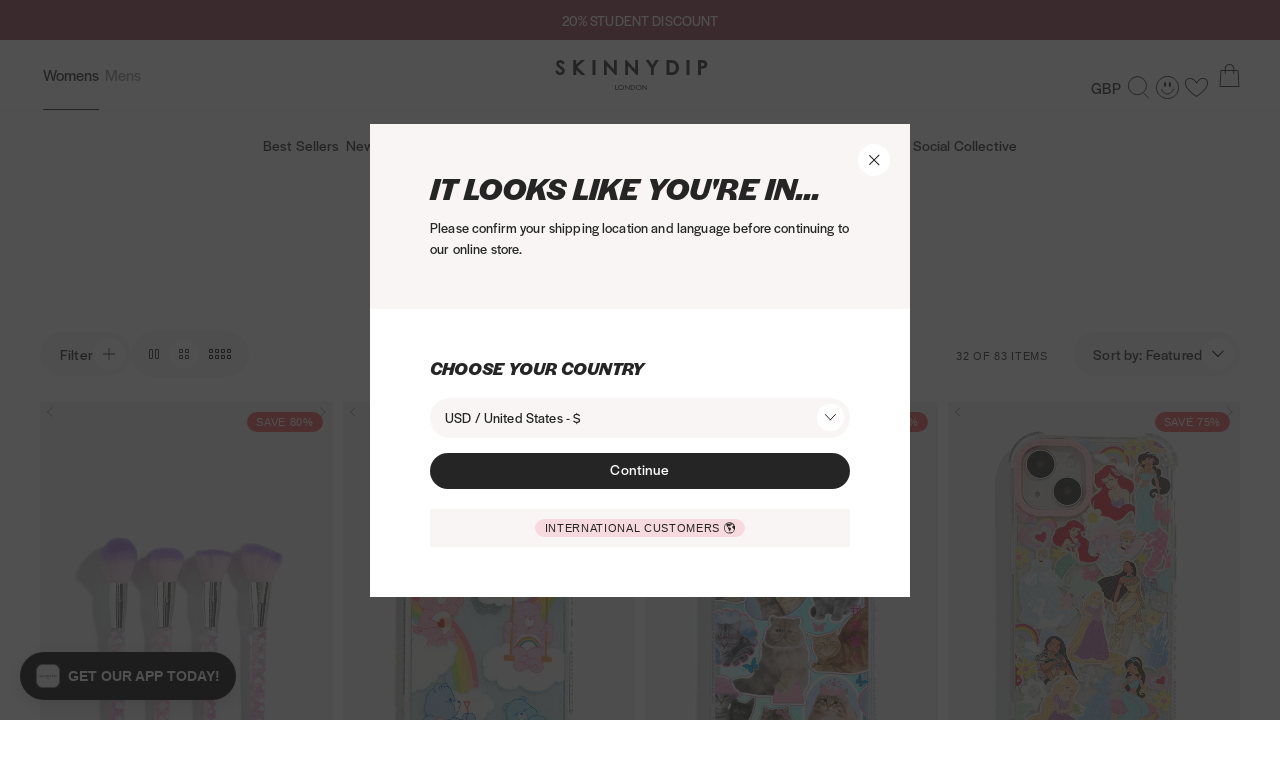

--- FILE ---
content_type: text/html; charset=utf-8
request_url: https://www.skinnydiplondon.com/collections/sale-under-10?country=US&section_id=currency-switcher
body_size: 7197
content:
<div id="shopify-section-currency-switcher" class="shopify-section"><link rel="stylesheet" href="//www.skinnydiplondon.com/cdn/shop/t/747/assets/currency-switcher.css?v=154469663012752408831748962578">

<script src="//www.skinnydiplondon.com/cdn/shop/t/747/assets/currency-switcher.js?v=127982344965864271271748962579" type="module"></script>
<script src="//www.skinnydiplondon.com/cdn/shop/t/747/assets/localisation-option.js?v=100658042543276970031748962601" type="module"></script>

<currency-switcher
  class="mod-Modal mod-Modal-currencySwitcher" aria-hidden="true"
  data-iso-code="US"
  data-currency="USD"
  data-name="United States"
  data-symbol="$"
>
  <div class="mod-Modal_Backdrop" data-currency-switcher-el="close"></div>

  <div class="mod-Modal_Modal">
    <div class="mod-Modal_Inner">
      <header class="cur-Modal_Header">
        <h2 class="mod-Modal_Title cur-Modal_Title fz-32_90">It looks like you&#39;re in...</h2>

        <p class="cur-Modal_Text fz-14_150-light">Please confirm your shipping location and language before continuing to our online store.</p>

        <button
          class="mod-Modal_Close cur-Modal_Close mod-Modal_Close-currencySwitcher"
          type="button"
          data-currency-switcher-el="close"
        >
          <svg xmlns="http://www.w3.org/2000/svg" fill="none" viewBox="0 0 11 10">
            <path fill="currentColor" d="m1.695.308 8.975 8.975-.716.716L.979 1.024z"/>
            <path fill="currentColor" d="M10.668.715 1.692 9.691l-.716-.717L9.951 0z"/>
          </svg>

          <span class="util-ScreenReaderOnly">Close</span>
        </button>
      </header>

      <div class="cur-Modal_Body"><form method="post" action="/en-us/localization" id="localization_form" accept-charset="UTF-8" class="shopify-localization-form" enctype="multipart/form-data"><input type="hidden" name="form_type" value="localization" /><input type="hidden" name="utf8" value="✓" /><input type="hidden" name="_method" value="put" /><input type="hidden" name="return_to" value="/en-us/collections/sale-under-10?section_id=currency-switcher" /><div class="cur-Modal_Form" data-currency-switcher-el="content">
            <localization-option
              data-storage-key="BAO-localization"
              class="cur-Modal_Selection"
            >
              <h3
                class="cur-Modal_SelectionHeading fz-18_111"
              >
                Choose your country
              </h3>
              <div class="cur-Modal_Dropdown">
                <button
                  type="button"
                  class="cur-Modal_Select fz-14_150-light"
                  aria-expanded="false"
                  aria-controls="CountryList"
                  data-localization-option-el="button"
                >
                  <span data-localization-option-el="buttonLabel">USD / United States -
                    $</span>

                  <svg xmlns="http://www.w3.org/2000/svg" fill="none" viewBox="0 0 13 8">
                    <path stroke="currentColor" stroke-linecap="square" stroke-linejoin="round"
                          d="m11.352 1-5 5.357M6.352 6.357 1.352 1"/>
                  </svg>
                </button>

                <div
                  class="cur-Modal_List"
                  hidden
                  data-localization-option-el="panel"
                >
                  <div class="mod-Modal_Search">
                    <input
                      class="cur-Modal_SearchInput"
                      type="search"
                      data-localization-option-el="search"
                      placeholder="Search for your location..."
                    />
                  </div>

                  <ul
                    id="CountryList"
                    role="list"
                  ><li
                        class="cur-Modal_Item fz-14_150-light"
                        tabindex="-1"
                        data-country="afghanistan"
                        data-localization-option-el="listItem"
                      >
                        <a
                          href="#"
                          class="cur-Modal_Link"
                          data-value="AF"
                          data-input-name="country_code"
                          data-panel-id="CountryList"
                          data-localization-option-el="link">AFN / Afghanistan - ؋
                        </a>
                      </li><li
                        class="cur-Modal_Item fz-14_150-light"
                        tabindex="-1"
                        data-country="åland islands"
                        data-localization-option-el="listItem"
                      >
                        <a
                          href="#"
                          class="cur-Modal_Link"
                          data-value="AX"
                          data-input-name="country_code"
                          data-panel-id="CountryList"
                          data-localization-option-el="link">EUR / Åland Islands - €
                        </a>
                      </li><li
                        class="cur-Modal_Item fz-14_150-light"
                        tabindex="-1"
                        data-country="albania"
                        data-localization-option-el="listItem"
                      >
                        <a
                          href="#"
                          class="cur-Modal_Link"
                          data-value="AL"
                          data-input-name="country_code"
                          data-panel-id="CountryList"
                          data-localization-option-el="link">ALL / Albania - L
                        </a>
                      </li><li
                        class="cur-Modal_Item fz-14_150-light"
                        tabindex="-1"
                        data-country="algeria"
                        data-localization-option-el="listItem"
                      >
                        <a
                          href="#"
                          class="cur-Modal_Link"
                          data-value="DZ"
                          data-input-name="country_code"
                          data-panel-id="CountryList"
                          data-localization-option-el="link">DZD / Algeria - د.ج
                        </a>
                      </li><li
                        class="cur-Modal_Item fz-14_150-light"
                        tabindex="-1"
                        data-country="andorra"
                        data-localization-option-el="listItem"
                      >
                        <a
                          href="#"
                          class="cur-Modal_Link"
                          data-value="AD"
                          data-input-name="country_code"
                          data-panel-id="CountryList"
                          data-localization-option-el="link">EUR / Andorra - €
                        </a>
                      </li><li
                        class="cur-Modal_Item fz-14_150-light"
                        tabindex="-1"
                        data-country="angola"
                        data-localization-option-el="listItem"
                      >
                        <a
                          href="#"
                          class="cur-Modal_Link"
                          data-value="AO"
                          data-input-name="country_code"
                          data-panel-id="CountryList"
                          data-localization-option-el="link">GBP / Angola - £
                        </a>
                      </li><li
                        class="cur-Modal_Item fz-14_150-light"
                        tabindex="-1"
                        data-country="anguilla"
                        data-localization-option-el="listItem"
                      >
                        <a
                          href="#"
                          class="cur-Modal_Link"
                          data-value="AI"
                          data-input-name="country_code"
                          data-panel-id="CountryList"
                          data-localization-option-el="link">XCD / Anguilla - $
                        </a>
                      </li><li
                        class="cur-Modal_Item fz-14_150-light"
                        tabindex="-1"
                        data-country="antigua &amp; barbuda"
                        data-localization-option-el="listItem"
                      >
                        <a
                          href="#"
                          class="cur-Modal_Link"
                          data-value="AG"
                          data-input-name="country_code"
                          data-panel-id="CountryList"
                          data-localization-option-el="link">XCD / Antigua &amp; Barbuda - $
                        </a>
                      </li><li
                        class="cur-Modal_Item fz-14_150-light"
                        tabindex="-1"
                        data-country="argentina"
                        data-localization-option-el="listItem"
                      >
                        <a
                          href="#"
                          class="cur-Modal_Link"
                          data-value="AR"
                          data-input-name="country_code"
                          data-panel-id="CountryList"
                          data-localization-option-el="link">GBP / Argentina - £
                        </a>
                      </li><li
                        class="cur-Modal_Item fz-14_150-light"
                        tabindex="-1"
                        data-country="armenia"
                        data-localization-option-el="listItem"
                      >
                        <a
                          href="#"
                          class="cur-Modal_Link"
                          data-value="AM"
                          data-input-name="country_code"
                          data-panel-id="CountryList"
                          data-localization-option-el="link">AMD / Armenia - դր.
                        </a>
                      </li><li
                        class="cur-Modal_Item fz-14_150-light"
                        tabindex="-1"
                        data-country="aruba"
                        data-localization-option-el="listItem"
                      >
                        <a
                          href="#"
                          class="cur-Modal_Link"
                          data-value="AW"
                          data-input-name="country_code"
                          data-panel-id="CountryList"
                          data-localization-option-el="link">AWG / Aruba - ƒ
                        </a>
                      </li><li
                        class="cur-Modal_Item fz-14_150-light"
                        tabindex="-1"
                        data-country="australia"
                        data-localization-option-el="listItem"
                      >
                        <a
                          href="#"
                          class="cur-Modal_Link"
                          data-value="AU"
                          data-input-name="country_code"
                          data-panel-id="CountryList"
                          data-localization-option-el="link">AUD / Australia - $
                        </a>
                      </li><li
                        class="cur-Modal_Item fz-14_150-light"
                        tabindex="-1"
                        data-country="austria"
                        data-localization-option-el="listItem"
                      >
                        <a
                          href="#"
                          class="cur-Modal_Link"
                          data-value="AT"
                          data-input-name="country_code"
                          data-panel-id="CountryList"
                          data-localization-option-el="link">EUR / Austria - €
                        </a>
                      </li><li
                        class="cur-Modal_Item fz-14_150-light"
                        tabindex="-1"
                        data-country="azerbaijan"
                        data-localization-option-el="listItem"
                      >
                        <a
                          href="#"
                          class="cur-Modal_Link"
                          data-value="AZ"
                          data-input-name="country_code"
                          data-panel-id="CountryList"
                          data-localization-option-el="link">AZN / Azerbaijan - ₼
                        </a>
                      </li><li
                        class="cur-Modal_Item fz-14_150-light"
                        tabindex="-1"
                        data-country="bahamas"
                        data-localization-option-el="listItem"
                      >
                        <a
                          href="#"
                          class="cur-Modal_Link"
                          data-value="BS"
                          data-input-name="country_code"
                          data-panel-id="CountryList"
                          data-localization-option-el="link">BSD / Bahamas - $
                        </a>
                      </li><li
                        class="cur-Modal_Item fz-14_150-light"
                        tabindex="-1"
                        data-country="bahrain"
                        data-localization-option-el="listItem"
                      >
                        <a
                          href="#"
                          class="cur-Modal_Link"
                          data-value="BH"
                          data-input-name="country_code"
                          data-panel-id="CountryList"
                          data-localization-option-el="link">GBP / Bahrain - £
                        </a>
                      </li><li
                        class="cur-Modal_Item fz-14_150-light"
                        tabindex="-1"
                        data-country="bangladesh"
                        data-localization-option-el="listItem"
                      >
                        <a
                          href="#"
                          class="cur-Modal_Link"
                          data-value="BD"
                          data-input-name="country_code"
                          data-panel-id="CountryList"
                          data-localization-option-el="link">BDT / Bangladesh - ৳
                        </a>
                      </li><li
                        class="cur-Modal_Item fz-14_150-light"
                        tabindex="-1"
                        data-country="barbados"
                        data-localization-option-el="listItem"
                      >
                        <a
                          href="#"
                          class="cur-Modal_Link"
                          data-value="BB"
                          data-input-name="country_code"
                          data-panel-id="CountryList"
                          data-localization-option-el="link">BBD / Barbados - $
                        </a>
                      </li><li
                        class="cur-Modal_Item fz-14_150-light"
                        tabindex="-1"
                        data-country="belgium"
                        data-localization-option-el="listItem"
                      >
                        <a
                          href="#"
                          class="cur-Modal_Link"
                          data-value="BE"
                          data-input-name="country_code"
                          data-panel-id="CountryList"
                          data-localization-option-el="link">EUR / Belgium - €
                        </a>
                      </li><li
                        class="cur-Modal_Item fz-14_150-light"
                        tabindex="-1"
                        data-country="belize"
                        data-localization-option-el="listItem"
                      >
                        <a
                          href="#"
                          class="cur-Modal_Link"
                          data-value="BZ"
                          data-input-name="country_code"
                          data-panel-id="CountryList"
                          data-localization-option-el="link">BZD / Belize - $
                        </a>
                      </li><li
                        class="cur-Modal_Item fz-14_150-light"
                        tabindex="-1"
                        data-country="benin"
                        data-localization-option-el="listItem"
                      >
                        <a
                          href="#"
                          class="cur-Modal_Link"
                          data-value="BJ"
                          data-input-name="country_code"
                          data-panel-id="CountryList"
                          data-localization-option-el="link">XOF / Benin - Fr
                        </a>
                      </li><li
                        class="cur-Modal_Item fz-14_150-light"
                        tabindex="-1"
                        data-country="bermuda"
                        data-localization-option-el="listItem"
                      >
                        <a
                          href="#"
                          class="cur-Modal_Link"
                          data-value="BM"
                          data-input-name="country_code"
                          data-panel-id="CountryList"
                          data-localization-option-el="link">USD / Bermuda - $
                        </a>
                      </li><li
                        class="cur-Modal_Item fz-14_150-light"
                        tabindex="-1"
                        data-country="bhutan"
                        data-localization-option-el="listItem"
                      >
                        <a
                          href="#"
                          class="cur-Modal_Link"
                          data-value="BT"
                          data-input-name="country_code"
                          data-panel-id="CountryList"
                          data-localization-option-el="link">GBP / Bhutan - £
                        </a>
                      </li><li
                        class="cur-Modal_Item fz-14_150-light"
                        tabindex="-1"
                        data-country="bolivia"
                        data-localization-option-el="listItem"
                      >
                        <a
                          href="#"
                          class="cur-Modal_Link"
                          data-value="BO"
                          data-input-name="country_code"
                          data-panel-id="CountryList"
                          data-localization-option-el="link">BOB / Bolivia - Bs.
                        </a>
                      </li><li
                        class="cur-Modal_Item fz-14_150-light"
                        tabindex="-1"
                        data-country="bosnia &amp; herzegovina"
                        data-localization-option-el="listItem"
                      >
                        <a
                          href="#"
                          class="cur-Modal_Link"
                          data-value="BA"
                          data-input-name="country_code"
                          data-panel-id="CountryList"
                          data-localization-option-el="link">BAM / Bosnia &amp; Herzegovina - КМ
                        </a>
                      </li><li
                        class="cur-Modal_Item fz-14_150-light"
                        tabindex="-1"
                        data-country="botswana"
                        data-localization-option-el="listItem"
                      >
                        <a
                          href="#"
                          class="cur-Modal_Link"
                          data-value="BW"
                          data-input-name="country_code"
                          data-panel-id="CountryList"
                          data-localization-option-el="link">BWP / Botswana - P
                        </a>
                      </li><li
                        class="cur-Modal_Item fz-14_150-light"
                        tabindex="-1"
                        data-country="bouvet island"
                        data-localization-option-el="listItem"
                      >
                        <a
                          href="#"
                          class="cur-Modal_Link"
                          data-value="BV"
                          data-input-name="country_code"
                          data-panel-id="CountryList"
                          data-localization-option-el="link">GBP / Bouvet Island - £
                        </a>
                      </li><li
                        class="cur-Modal_Item fz-14_150-light"
                        tabindex="-1"
                        data-country="brazil"
                        data-localization-option-el="listItem"
                      >
                        <a
                          href="#"
                          class="cur-Modal_Link"
                          data-value="BR"
                          data-input-name="country_code"
                          data-panel-id="CountryList"
                          data-localization-option-el="link">GBP / Brazil - £
                        </a>
                      </li><li
                        class="cur-Modal_Item fz-14_150-light"
                        tabindex="-1"
                        data-country="british indian ocean territory"
                        data-localization-option-el="listItem"
                      >
                        <a
                          href="#"
                          class="cur-Modal_Link"
                          data-value="IO"
                          data-input-name="country_code"
                          data-panel-id="CountryList"
                          data-localization-option-el="link">USD / British Indian Ocean Territory - $
                        </a>
                      </li><li
                        class="cur-Modal_Item fz-14_150-light"
                        tabindex="-1"
                        data-country="british virgin islands"
                        data-localization-option-el="listItem"
                      >
                        <a
                          href="#"
                          class="cur-Modal_Link"
                          data-value="VG"
                          data-input-name="country_code"
                          data-panel-id="CountryList"
                          data-localization-option-el="link">USD / British Virgin Islands - $
                        </a>
                      </li><li
                        class="cur-Modal_Item fz-14_150-light"
                        tabindex="-1"
                        data-country="brunei"
                        data-localization-option-el="listItem"
                      >
                        <a
                          href="#"
                          class="cur-Modal_Link"
                          data-value="BN"
                          data-input-name="country_code"
                          data-panel-id="CountryList"
                          data-localization-option-el="link">BND / Brunei - $
                        </a>
                      </li><li
                        class="cur-Modal_Item fz-14_150-light"
                        tabindex="-1"
                        data-country="bulgaria"
                        data-localization-option-el="listItem"
                      >
                        <a
                          href="#"
                          class="cur-Modal_Link"
                          data-value="BG"
                          data-input-name="country_code"
                          data-panel-id="CountryList"
                          data-localization-option-el="link">EUR / Bulgaria - €
                        </a>
                      </li><li
                        class="cur-Modal_Item fz-14_150-light"
                        tabindex="-1"
                        data-country="burkina faso"
                        data-localization-option-el="listItem"
                      >
                        <a
                          href="#"
                          class="cur-Modal_Link"
                          data-value="BF"
                          data-input-name="country_code"
                          data-panel-id="CountryList"
                          data-localization-option-el="link">XOF / Burkina Faso - Fr
                        </a>
                      </li><li
                        class="cur-Modal_Item fz-14_150-light"
                        tabindex="-1"
                        data-country="burundi"
                        data-localization-option-el="listItem"
                      >
                        <a
                          href="#"
                          class="cur-Modal_Link"
                          data-value="BI"
                          data-input-name="country_code"
                          data-panel-id="CountryList"
                          data-localization-option-el="link">BIF / Burundi - Fr
                        </a>
                      </li><li
                        class="cur-Modal_Item fz-14_150-light"
                        tabindex="-1"
                        data-country="cambodia"
                        data-localization-option-el="listItem"
                      >
                        <a
                          href="#"
                          class="cur-Modal_Link"
                          data-value="KH"
                          data-input-name="country_code"
                          data-panel-id="CountryList"
                          data-localization-option-el="link">KHR / Cambodia - ៛
                        </a>
                      </li><li
                        class="cur-Modal_Item fz-14_150-light"
                        tabindex="-1"
                        data-country="cameroon"
                        data-localization-option-el="listItem"
                      >
                        <a
                          href="#"
                          class="cur-Modal_Link"
                          data-value="CM"
                          data-input-name="country_code"
                          data-panel-id="CountryList"
                          data-localization-option-el="link">XAF / Cameroon - CFA
                        </a>
                      </li><li
                        class="cur-Modal_Item fz-14_150-light"
                        tabindex="-1"
                        data-country="canada"
                        data-localization-option-el="listItem"
                      >
                        <a
                          href="#"
                          class="cur-Modal_Link"
                          data-value="CA"
                          data-input-name="country_code"
                          data-panel-id="CountryList"
                          data-localization-option-el="link">CAD / Canada - $
                        </a>
                      </li><li
                        class="cur-Modal_Item fz-14_150-light"
                        tabindex="-1"
                        data-country="cape verde"
                        data-localization-option-el="listItem"
                      >
                        <a
                          href="#"
                          class="cur-Modal_Link"
                          data-value="CV"
                          data-input-name="country_code"
                          data-panel-id="CountryList"
                          data-localization-option-el="link">CVE / Cape Verde - $
                        </a>
                      </li><li
                        class="cur-Modal_Item fz-14_150-light"
                        tabindex="-1"
                        data-country="caribbean netherlands"
                        data-localization-option-el="listItem"
                      >
                        <a
                          href="#"
                          class="cur-Modal_Link"
                          data-value="BQ"
                          data-input-name="country_code"
                          data-panel-id="CountryList"
                          data-localization-option-el="link">USD / Caribbean Netherlands - $
                        </a>
                      </li><li
                        class="cur-Modal_Item fz-14_150-light"
                        tabindex="-1"
                        data-country="cayman islands"
                        data-localization-option-el="listItem"
                      >
                        <a
                          href="#"
                          class="cur-Modal_Link"
                          data-value="KY"
                          data-input-name="country_code"
                          data-panel-id="CountryList"
                          data-localization-option-el="link">KYD / Cayman Islands - $
                        </a>
                      </li><li
                        class="cur-Modal_Item fz-14_150-light"
                        tabindex="-1"
                        data-country="central african republic"
                        data-localization-option-el="listItem"
                      >
                        <a
                          href="#"
                          class="cur-Modal_Link"
                          data-value="CF"
                          data-input-name="country_code"
                          data-panel-id="CountryList"
                          data-localization-option-el="link">XAF / Central African Republic - CFA
                        </a>
                      </li><li
                        class="cur-Modal_Item fz-14_150-light"
                        tabindex="-1"
                        data-country="chad"
                        data-localization-option-el="listItem"
                      >
                        <a
                          href="#"
                          class="cur-Modal_Link"
                          data-value="TD"
                          data-input-name="country_code"
                          data-panel-id="CountryList"
                          data-localization-option-el="link">XAF / Chad - CFA
                        </a>
                      </li><li
                        class="cur-Modal_Item fz-14_150-light"
                        tabindex="-1"
                        data-country="chile"
                        data-localization-option-el="listItem"
                      >
                        <a
                          href="#"
                          class="cur-Modal_Link"
                          data-value="CL"
                          data-input-name="country_code"
                          data-panel-id="CountryList"
                          data-localization-option-el="link">GBP / Chile - £
                        </a>
                      </li><li
                        class="cur-Modal_Item fz-14_150-light"
                        tabindex="-1"
                        data-country="china"
                        data-localization-option-el="listItem"
                      >
                        <a
                          href="#"
                          class="cur-Modal_Link"
                          data-value="CN"
                          data-input-name="country_code"
                          data-panel-id="CountryList"
                          data-localization-option-el="link">CNY / China - ¥
                        </a>
                      </li><li
                        class="cur-Modal_Item fz-14_150-light"
                        tabindex="-1"
                        data-country="christmas island"
                        data-localization-option-el="listItem"
                      >
                        <a
                          href="#"
                          class="cur-Modal_Link"
                          data-value="CX"
                          data-input-name="country_code"
                          data-panel-id="CountryList"
                          data-localization-option-el="link">AUD / Christmas Island - $
                        </a>
                      </li><li
                        class="cur-Modal_Item fz-14_150-light"
                        tabindex="-1"
                        data-country="cocos (keeling) islands"
                        data-localization-option-el="listItem"
                      >
                        <a
                          href="#"
                          class="cur-Modal_Link"
                          data-value="CC"
                          data-input-name="country_code"
                          data-panel-id="CountryList"
                          data-localization-option-el="link">AUD / Cocos (Keeling) Islands - $
                        </a>
                      </li><li
                        class="cur-Modal_Item fz-14_150-light"
                        tabindex="-1"
                        data-country="colombia"
                        data-localization-option-el="listItem"
                      >
                        <a
                          href="#"
                          class="cur-Modal_Link"
                          data-value="CO"
                          data-input-name="country_code"
                          data-panel-id="CountryList"
                          data-localization-option-el="link">GBP / Colombia - £
                        </a>
                      </li><li
                        class="cur-Modal_Item fz-14_150-light"
                        tabindex="-1"
                        data-country="comoros"
                        data-localization-option-el="listItem"
                      >
                        <a
                          href="#"
                          class="cur-Modal_Link"
                          data-value="KM"
                          data-input-name="country_code"
                          data-panel-id="CountryList"
                          data-localization-option-el="link">KMF / Comoros - Fr
                        </a>
                      </li><li
                        class="cur-Modal_Item fz-14_150-light"
                        tabindex="-1"
                        data-country="congo - brazzaville"
                        data-localization-option-el="listItem"
                      >
                        <a
                          href="#"
                          class="cur-Modal_Link"
                          data-value="CG"
                          data-input-name="country_code"
                          data-panel-id="CountryList"
                          data-localization-option-el="link">XAF / Congo - Brazzaville - CFA
                        </a>
                      </li><li
                        class="cur-Modal_Item fz-14_150-light"
                        tabindex="-1"
                        data-country="congo - kinshasa"
                        data-localization-option-el="listItem"
                      >
                        <a
                          href="#"
                          class="cur-Modal_Link"
                          data-value="CD"
                          data-input-name="country_code"
                          data-panel-id="CountryList"
                          data-localization-option-el="link">CDF / Congo - Kinshasa - Fr
                        </a>
                      </li><li
                        class="cur-Modal_Item fz-14_150-light"
                        tabindex="-1"
                        data-country="cook islands"
                        data-localization-option-el="listItem"
                      >
                        <a
                          href="#"
                          class="cur-Modal_Link"
                          data-value="CK"
                          data-input-name="country_code"
                          data-panel-id="CountryList"
                          data-localization-option-el="link">NZD / Cook Islands - $
                        </a>
                      </li><li
                        class="cur-Modal_Item fz-14_150-light"
                        tabindex="-1"
                        data-country="costa rica"
                        data-localization-option-el="listItem"
                      >
                        <a
                          href="#"
                          class="cur-Modal_Link"
                          data-value="CR"
                          data-input-name="country_code"
                          data-panel-id="CountryList"
                          data-localization-option-el="link">CRC / Costa Rica - ₡
                        </a>
                      </li><li
                        class="cur-Modal_Item fz-14_150-light"
                        tabindex="-1"
                        data-country="côte d’ivoire"
                        data-localization-option-el="listItem"
                      >
                        <a
                          href="#"
                          class="cur-Modal_Link"
                          data-value="CI"
                          data-input-name="country_code"
                          data-panel-id="CountryList"
                          data-localization-option-el="link">XOF / Côte d’Ivoire - Fr
                        </a>
                      </li><li
                        class="cur-Modal_Item fz-14_150-light"
                        tabindex="-1"
                        data-country="croatia"
                        data-localization-option-el="listItem"
                      >
                        <a
                          href="#"
                          class="cur-Modal_Link"
                          data-value="HR"
                          data-input-name="country_code"
                          data-panel-id="CountryList"
                          data-localization-option-el="link">EUR / Croatia - €
                        </a>
                      </li><li
                        class="cur-Modal_Item fz-14_150-light"
                        tabindex="-1"
                        data-country="curaçao"
                        data-localization-option-el="listItem"
                      >
                        <a
                          href="#"
                          class="cur-Modal_Link"
                          data-value="CW"
                          data-input-name="country_code"
                          data-panel-id="CountryList"
                          data-localization-option-el="link">ANG / Curaçao - ƒ
                        </a>
                      </li><li
                        class="cur-Modal_Item fz-14_150-light"
                        tabindex="-1"
                        data-country="cyprus"
                        data-localization-option-el="listItem"
                      >
                        <a
                          href="#"
                          class="cur-Modal_Link"
                          data-value="CY"
                          data-input-name="country_code"
                          data-panel-id="CountryList"
                          data-localization-option-el="link">EUR / Cyprus - €
                        </a>
                      </li><li
                        class="cur-Modal_Item fz-14_150-light"
                        tabindex="-1"
                        data-country="czechia"
                        data-localization-option-el="listItem"
                      >
                        <a
                          href="#"
                          class="cur-Modal_Link"
                          data-value="CZ"
                          data-input-name="country_code"
                          data-panel-id="CountryList"
                          data-localization-option-el="link">CZK / Czechia - Kč
                        </a>
                      </li><li
                        class="cur-Modal_Item fz-14_150-light"
                        tabindex="-1"
                        data-country="denmark"
                        data-localization-option-el="listItem"
                      >
                        <a
                          href="#"
                          class="cur-Modal_Link"
                          data-value="DK"
                          data-input-name="country_code"
                          data-panel-id="CountryList"
                          data-localization-option-el="link">DKK / Denmark - kr.
                        </a>
                      </li><li
                        class="cur-Modal_Item fz-14_150-light"
                        tabindex="-1"
                        data-country="djibouti"
                        data-localization-option-el="listItem"
                      >
                        <a
                          href="#"
                          class="cur-Modal_Link"
                          data-value="DJ"
                          data-input-name="country_code"
                          data-panel-id="CountryList"
                          data-localization-option-el="link">DJF / Djibouti - Fdj
                        </a>
                      </li><li
                        class="cur-Modal_Item fz-14_150-light"
                        tabindex="-1"
                        data-country="dominica"
                        data-localization-option-el="listItem"
                      >
                        <a
                          href="#"
                          class="cur-Modal_Link"
                          data-value="DM"
                          data-input-name="country_code"
                          data-panel-id="CountryList"
                          data-localization-option-el="link">XCD / Dominica - $
                        </a>
                      </li><li
                        class="cur-Modal_Item fz-14_150-light"
                        tabindex="-1"
                        data-country="dominican republic"
                        data-localization-option-el="listItem"
                      >
                        <a
                          href="#"
                          class="cur-Modal_Link"
                          data-value="DO"
                          data-input-name="country_code"
                          data-panel-id="CountryList"
                          data-localization-option-el="link">DOP / Dominican Republic - $
                        </a>
                      </li><li
                        class="cur-Modal_Item fz-14_150-light"
                        tabindex="-1"
                        data-country="ecuador"
                        data-localization-option-el="listItem"
                      >
                        <a
                          href="#"
                          class="cur-Modal_Link"
                          data-value="EC"
                          data-input-name="country_code"
                          data-panel-id="CountryList"
                          data-localization-option-el="link">USD / Ecuador - $
                        </a>
                      </li><li
                        class="cur-Modal_Item fz-14_150-light"
                        tabindex="-1"
                        data-country="egypt"
                        data-localization-option-el="listItem"
                      >
                        <a
                          href="#"
                          class="cur-Modal_Link"
                          data-value="EG"
                          data-input-name="country_code"
                          data-panel-id="CountryList"
                          data-localization-option-el="link">EGP / Egypt - ج.م
                        </a>
                      </li><li
                        class="cur-Modal_Item fz-14_150-light"
                        tabindex="-1"
                        data-country="el salvador"
                        data-localization-option-el="listItem"
                      >
                        <a
                          href="#"
                          class="cur-Modal_Link"
                          data-value="SV"
                          data-input-name="country_code"
                          data-panel-id="CountryList"
                          data-localization-option-el="link">USD / El Salvador - $
                        </a>
                      </li><li
                        class="cur-Modal_Item fz-14_150-light"
                        tabindex="-1"
                        data-country="equatorial guinea"
                        data-localization-option-el="listItem"
                      >
                        <a
                          href="#"
                          class="cur-Modal_Link"
                          data-value="GQ"
                          data-input-name="country_code"
                          data-panel-id="CountryList"
                          data-localization-option-el="link">XAF / Equatorial Guinea - CFA
                        </a>
                      </li><li
                        class="cur-Modal_Item fz-14_150-light"
                        tabindex="-1"
                        data-country="eritrea"
                        data-localization-option-el="listItem"
                      >
                        <a
                          href="#"
                          class="cur-Modal_Link"
                          data-value="ER"
                          data-input-name="country_code"
                          data-panel-id="CountryList"
                          data-localization-option-el="link">GBP / Eritrea - £
                        </a>
                      </li><li
                        class="cur-Modal_Item fz-14_150-light"
                        tabindex="-1"
                        data-country="estonia"
                        data-localization-option-el="listItem"
                      >
                        <a
                          href="#"
                          class="cur-Modal_Link"
                          data-value="EE"
                          data-input-name="country_code"
                          data-panel-id="CountryList"
                          data-localization-option-el="link">EUR / Estonia - €
                        </a>
                      </li><li
                        class="cur-Modal_Item fz-14_150-light"
                        tabindex="-1"
                        data-country="eswatini"
                        data-localization-option-el="listItem"
                      >
                        <a
                          href="#"
                          class="cur-Modal_Link"
                          data-value="SZ"
                          data-input-name="country_code"
                          data-panel-id="CountryList"
                          data-localization-option-el="link">GBP / Eswatini - £
                        </a>
                      </li><li
                        class="cur-Modal_Item fz-14_150-light"
                        tabindex="-1"
                        data-country="ethiopia"
                        data-localization-option-el="listItem"
                      >
                        <a
                          href="#"
                          class="cur-Modal_Link"
                          data-value="ET"
                          data-input-name="country_code"
                          data-panel-id="CountryList"
                          data-localization-option-el="link">ETB / Ethiopia - Br
                        </a>
                      </li><li
                        class="cur-Modal_Item fz-14_150-light"
                        tabindex="-1"
                        data-country="falkland islands"
                        data-localization-option-el="listItem"
                      >
                        <a
                          href="#"
                          class="cur-Modal_Link"
                          data-value="FK"
                          data-input-name="country_code"
                          data-panel-id="CountryList"
                          data-localization-option-el="link">FKP / Falkland Islands - £
                        </a>
                      </li><li
                        class="cur-Modal_Item fz-14_150-light"
                        tabindex="-1"
                        data-country="faroe islands"
                        data-localization-option-el="listItem"
                      >
                        <a
                          href="#"
                          class="cur-Modal_Link"
                          data-value="FO"
                          data-input-name="country_code"
                          data-panel-id="CountryList"
                          data-localization-option-el="link">DKK / Faroe Islands - kr.
                        </a>
                      </li><li
                        class="cur-Modal_Item fz-14_150-light"
                        tabindex="-1"
                        data-country="fiji"
                        data-localization-option-el="listItem"
                      >
                        <a
                          href="#"
                          class="cur-Modal_Link"
                          data-value="FJ"
                          data-input-name="country_code"
                          data-panel-id="CountryList"
                          data-localization-option-el="link">FJD / Fiji - $
                        </a>
                      </li><li
                        class="cur-Modal_Item fz-14_150-light"
                        tabindex="-1"
                        data-country="finland"
                        data-localization-option-el="listItem"
                      >
                        <a
                          href="#"
                          class="cur-Modal_Link"
                          data-value="FI"
                          data-input-name="country_code"
                          data-panel-id="CountryList"
                          data-localization-option-el="link">EUR / Finland - €
                        </a>
                      </li><li
                        class="cur-Modal_Item fz-14_150-light"
                        tabindex="-1"
                        data-country="france"
                        data-localization-option-el="listItem"
                      >
                        <a
                          href="#"
                          class="cur-Modal_Link"
                          data-value="FR"
                          data-input-name="country_code"
                          data-panel-id="CountryList"
                          data-localization-option-el="link">EUR / France - €
                        </a>
                      </li><li
                        class="cur-Modal_Item fz-14_150-light"
                        tabindex="-1"
                        data-country="french guiana"
                        data-localization-option-el="listItem"
                      >
                        <a
                          href="#"
                          class="cur-Modal_Link"
                          data-value="GF"
                          data-input-name="country_code"
                          data-panel-id="CountryList"
                          data-localization-option-el="link">EUR / French Guiana - €
                        </a>
                      </li><li
                        class="cur-Modal_Item fz-14_150-light"
                        tabindex="-1"
                        data-country="french polynesia"
                        data-localization-option-el="listItem"
                      >
                        <a
                          href="#"
                          class="cur-Modal_Link"
                          data-value="PF"
                          data-input-name="country_code"
                          data-panel-id="CountryList"
                          data-localization-option-el="link">XPF / French Polynesia - Fr
                        </a>
                      </li><li
                        class="cur-Modal_Item fz-14_150-light"
                        tabindex="-1"
                        data-country="french southern territories"
                        data-localization-option-el="listItem"
                      >
                        <a
                          href="#"
                          class="cur-Modal_Link"
                          data-value="TF"
                          data-input-name="country_code"
                          data-panel-id="CountryList"
                          data-localization-option-el="link">EUR / French Southern Territories - €
                        </a>
                      </li><li
                        class="cur-Modal_Item fz-14_150-light"
                        tabindex="-1"
                        data-country="gabon"
                        data-localization-option-el="listItem"
                      >
                        <a
                          href="#"
                          class="cur-Modal_Link"
                          data-value="GA"
                          data-input-name="country_code"
                          data-panel-id="CountryList"
                          data-localization-option-el="link">XOF / Gabon - Fr
                        </a>
                      </li><li
                        class="cur-Modal_Item fz-14_150-light"
                        tabindex="-1"
                        data-country="gambia"
                        data-localization-option-el="listItem"
                      >
                        <a
                          href="#"
                          class="cur-Modal_Link"
                          data-value="GM"
                          data-input-name="country_code"
                          data-panel-id="CountryList"
                          data-localization-option-el="link">GMD / Gambia - D
                        </a>
                      </li><li
                        class="cur-Modal_Item fz-14_150-light"
                        tabindex="-1"
                        data-country="georgia"
                        data-localization-option-el="listItem"
                      >
                        <a
                          href="#"
                          class="cur-Modal_Link"
                          data-value="GE"
                          data-input-name="country_code"
                          data-panel-id="CountryList"
                          data-localization-option-el="link">GBP / Georgia - £
                        </a>
                      </li><li
                        class="cur-Modal_Item fz-14_150-light"
                        tabindex="-1"
                        data-country="germany"
                        data-localization-option-el="listItem"
                      >
                        <a
                          href="#"
                          class="cur-Modal_Link"
                          data-value="DE"
                          data-input-name="country_code"
                          data-panel-id="CountryList"
                          data-localization-option-el="link">EUR / Germany - €
                        </a>
                      </li><li
                        class="cur-Modal_Item fz-14_150-light"
                        tabindex="-1"
                        data-country="ghana"
                        data-localization-option-el="listItem"
                      >
                        <a
                          href="#"
                          class="cur-Modal_Link"
                          data-value="GH"
                          data-input-name="country_code"
                          data-panel-id="CountryList"
                          data-localization-option-el="link">GBP / Ghana - £
                        </a>
                      </li><li
                        class="cur-Modal_Item fz-14_150-light"
                        tabindex="-1"
                        data-country="gibraltar"
                        data-localization-option-el="listItem"
                      >
                        <a
                          href="#"
                          class="cur-Modal_Link"
                          data-value="GI"
                          data-input-name="country_code"
                          data-panel-id="CountryList"
                          data-localization-option-el="link">GBP / Gibraltar - £
                        </a>
                      </li><li
                        class="cur-Modal_Item fz-14_150-light"
                        tabindex="-1"
                        data-country="greece"
                        data-localization-option-el="listItem"
                      >
                        <a
                          href="#"
                          class="cur-Modal_Link"
                          data-value="GR"
                          data-input-name="country_code"
                          data-panel-id="CountryList"
                          data-localization-option-el="link">EUR / Greece - €
                        </a>
                      </li><li
                        class="cur-Modal_Item fz-14_150-light"
                        tabindex="-1"
                        data-country="greenland"
                        data-localization-option-el="listItem"
                      >
                        <a
                          href="#"
                          class="cur-Modal_Link"
                          data-value="GL"
                          data-input-name="country_code"
                          data-panel-id="CountryList"
                          data-localization-option-el="link">DKK / Greenland - kr.
                        </a>
                      </li><li
                        class="cur-Modal_Item fz-14_150-light"
                        tabindex="-1"
                        data-country="grenada"
                        data-localization-option-el="listItem"
                      >
                        <a
                          href="#"
                          class="cur-Modal_Link"
                          data-value="GD"
                          data-input-name="country_code"
                          data-panel-id="CountryList"
                          data-localization-option-el="link">XCD / Grenada - $
                        </a>
                      </li><li
                        class="cur-Modal_Item fz-14_150-light"
                        tabindex="-1"
                        data-country="guadeloupe"
                        data-localization-option-el="listItem"
                      >
                        <a
                          href="#"
                          class="cur-Modal_Link"
                          data-value="GP"
                          data-input-name="country_code"
                          data-panel-id="CountryList"
                          data-localization-option-el="link">EUR / Guadeloupe - €
                        </a>
                      </li><li
                        class="cur-Modal_Item fz-14_150-light"
                        tabindex="-1"
                        data-country="guatemala"
                        data-localization-option-el="listItem"
                      >
                        <a
                          href="#"
                          class="cur-Modal_Link"
                          data-value="GT"
                          data-input-name="country_code"
                          data-panel-id="CountryList"
                          data-localization-option-el="link">GTQ / Guatemala - Q
                        </a>
                      </li><li
                        class="cur-Modal_Item fz-14_150-light"
                        tabindex="-1"
                        data-country="guernsey"
                        data-localization-option-el="listItem"
                      >
                        <a
                          href="#"
                          class="cur-Modal_Link"
                          data-value="GG"
                          data-input-name="country_code"
                          data-panel-id="CountryList"
                          data-localization-option-el="link">GBP / Guernsey - £
                        </a>
                      </li><li
                        class="cur-Modal_Item fz-14_150-light"
                        tabindex="-1"
                        data-country="guinea"
                        data-localization-option-el="listItem"
                      >
                        <a
                          href="#"
                          class="cur-Modal_Link"
                          data-value="GN"
                          data-input-name="country_code"
                          data-panel-id="CountryList"
                          data-localization-option-el="link">GNF / Guinea - Fr
                        </a>
                      </li><li
                        class="cur-Modal_Item fz-14_150-light"
                        tabindex="-1"
                        data-country="guinea-bissau"
                        data-localization-option-el="listItem"
                      >
                        <a
                          href="#"
                          class="cur-Modal_Link"
                          data-value="GW"
                          data-input-name="country_code"
                          data-panel-id="CountryList"
                          data-localization-option-el="link">XOF / Guinea-Bissau - Fr
                        </a>
                      </li><li
                        class="cur-Modal_Item fz-14_150-light"
                        tabindex="-1"
                        data-country="guyana"
                        data-localization-option-el="listItem"
                      >
                        <a
                          href="#"
                          class="cur-Modal_Link"
                          data-value="GY"
                          data-input-name="country_code"
                          data-panel-id="CountryList"
                          data-localization-option-el="link">GYD / Guyana - $
                        </a>
                      </li><li
                        class="cur-Modal_Item fz-14_150-light"
                        tabindex="-1"
                        data-country="haiti"
                        data-localization-option-el="listItem"
                      >
                        <a
                          href="#"
                          class="cur-Modal_Link"
                          data-value="HT"
                          data-input-name="country_code"
                          data-panel-id="CountryList"
                          data-localization-option-el="link">GBP / Haiti - £
                        </a>
                      </li><li
                        class="cur-Modal_Item fz-14_150-light"
                        tabindex="-1"
                        data-country="heard &amp; mcdonald islands"
                        data-localization-option-el="listItem"
                      >
                        <a
                          href="#"
                          class="cur-Modal_Link"
                          data-value="HM"
                          data-input-name="country_code"
                          data-panel-id="CountryList"
                          data-localization-option-el="link">AUD / Heard &amp; McDonald Islands - $
                        </a>
                      </li><li
                        class="cur-Modal_Item fz-14_150-light"
                        tabindex="-1"
                        data-country="honduras"
                        data-localization-option-el="listItem"
                      >
                        <a
                          href="#"
                          class="cur-Modal_Link"
                          data-value="HN"
                          data-input-name="country_code"
                          data-panel-id="CountryList"
                          data-localization-option-el="link">HNL / Honduras - L
                        </a>
                      </li><li
                        class="cur-Modal_Item fz-14_150-light"
                        tabindex="-1"
                        data-country="hong kong sar"
                        data-localization-option-el="listItem"
                      >
                        <a
                          href="#"
                          class="cur-Modal_Link"
                          data-value="HK"
                          data-input-name="country_code"
                          data-panel-id="CountryList"
                          data-localization-option-el="link">HKD / Hong Kong SAR - $
                        </a>
                      </li><li
                        class="cur-Modal_Item fz-14_150-light"
                        tabindex="-1"
                        data-country="hungary"
                        data-localization-option-el="listItem"
                      >
                        <a
                          href="#"
                          class="cur-Modal_Link"
                          data-value="HU"
                          data-input-name="country_code"
                          data-panel-id="CountryList"
                          data-localization-option-el="link">HUF / Hungary - Ft
                        </a>
                      </li><li
                        class="cur-Modal_Item fz-14_150-light"
                        tabindex="-1"
                        data-country="iceland"
                        data-localization-option-el="listItem"
                      >
                        <a
                          href="#"
                          class="cur-Modal_Link"
                          data-value="IS"
                          data-input-name="country_code"
                          data-panel-id="CountryList"
                          data-localization-option-el="link">ISK / Iceland - kr
                        </a>
                      </li><li
                        class="cur-Modal_Item fz-14_150-light"
                        tabindex="-1"
                        data-country="india"
                        data-localization-option-el="listItem"
                      >
                        <a
                          href="#"
                          class="cur-Modal_Link"
                          data-value="IN"
                          data-input-name="country_code"
                          data-panel-id="CountryList"
                          data-localization-option-el="link">INR / India - ₹
                        </a>
                      </li><li
                        class="cur-Modal_Item fz-14_150-light"
                        tabindex="-1"
                        data-country="indonesia"
                        data-localization-option-el="listItem"
                      >
                        <a
                          href="#"
                          class="cur-Modal_Link"
                          data-value="ID"
                          data-input-name="country_code"
                          data-panel-id="CountryList"
                          data-localization-option-el="link">IDR / Indonesia - Rp
                        </a>
                      </li><li
                        class="cur-Modal_Item fz-14_150-light"
                        tabindex="-1"
                        data-country="iraq"
                        data-localization-option-el="listItem"
                      >
                        <a
                          href="#"
                          class="cur-Modal_Link"
                          data-value="IQ"
                          data-input-name="country_code"
                          data-panel-id="CountryList"
                          data-localization-option-el="link">GBP / Iraq - £
                        </a>
                      </li><li
                        class="cur-Modal_Item fz-14_150-light"
                        tabindex="-1"
                        data-country="ireland"
                        data-localization-option-el="listItem"
                      >
                        <a
                          href="#"
                          class="cur-Modal_Link"
                          data-value="IE"
                          data-input-name="country_code"
                          data-panel-id="CountryList"
                          data-localization-option-el="link">EUR / Ireland - €
                        </a>
                      </li><li
                        class="cur-Modal_Item fz-14_150-light"
                        tabindex="-1"
                        data-country="isle of man"
                        data-localization-option-el="listItem"
                      >
                        <a
                          href="#"
                          class="cur-Modal_Link"
                          data-value="IM"
                          data-input-name="country_code"
                          data-panel-id="CountryList"
                          data-localization-option-el="link">GBP / Isle of Man - £
                        </a>
                      </li><li
                        class="cur-Modal_Item fz-14_150-light"
                        tabindex="-1"
                        data-country="israel"
                        data-localization-option-el="listItem"
                      >
                        <a
                          href="#"
                          class="cur-Modal_Link"
                          data-value="IL"
                          data-input-name="country_code"
                          data-panel-id="CountryList"
                          data-localization-option-el="link">ILS / Israel - ₪
                        </a>
                      </li><li
                        class="cur-Modal_Item fz-14_150-light"
                        tabindex="-1"
                        data-country="italy"
                        data-localization-option-el="listItem"
                      >
                        <a
                          href="#"
                          class="cur-Modal_Link"
                          data-value="IT"
                          data-input-name="country_code"
                          data-panel-id="CountryList"
                          data-localization-option-el="link">EUR / Italy - €
                        </a>
                      </li><li
                        class="cur-Modal_Item fz-14_150-light"
                        tabindex="-1"
                        data-country="jamaica"
                        data-localization-option-el="listItem"
                      >
                        <a
                          href="#"
                          class="cur-Modal_Link"
                          data-value="JM"
                          data-input-name="country_code"
                          data-panel-id="CountryList"
                          data-localization-option-el="link">JMD / Jamaica - $
                        </a>
                      </li><li
                        class="cur-Modal_Item fz-14_150-light"
                        tabindex="-1"
                        data-country="japan"
                        data-localization-option-el="listItem"
                      >
                        <a
                          href="#"
                          class="cur-Modal_Link"
                          data-value="JP"
                          data-input-name="country_code"
                          data-panel-id="CountryList"
                          data-localization-option-el="link">JPY / Japan - ¥
                        </a>
                      </li><li
                        class="cur-Modal_Item fz-14_150-light"
                        tabindex="-1"
                        data-country="jersey"
                        data-localization-option-el="listItem"
                      >
                        <a
                          href="#"
                          class="cur-Modal_Link"
                          data-value="JE"
                          data-input-name="country_code"
                          data-panel-id="CountryList"
                          data-localization-option-el="link">GBP / Jersey - £
                        </a>
                      </li><li
                        class="cur-Modal_Item fz-14_150-light"
                        tabindex="-1"
                        data-country="jordan"
                        data-localization-option-el="listItem"
                      >
                        <a
                          href="#"
                          class="cur-Modal_Link"
                          data-value="JO"
                          data-input-name="country_code"
                          data-panel-id="CountryList"
                          data-localization-option-el="link">GBP / Jordan - £
                        </a>
                      </li><li
                        class="cur-Modal_Item fz-14_150-light"
                        tabindex="-1"
                        data-country="kazakhstan"
                        data-localization-option-el="listItem"
                      >
                        <a
                          href="#"
                          class="cur-Modal_Link"
                          data-value="KZ"
                          data-input-name="country_code"
                          data-panel-id="CountryList"
                          data-localization-option-el="link">KZT / Kazakhstan - ₸
                        </a>
                      </li><li
                        class="cur-Modal_Item fz-14_150-light"
                        tabindex="-1"
                        data-country="kenya"
                        data-localization-option-el="listItem"
                      >
                        <a
                          href="#"
                          class="cur-Modal_Link"
                          data-value="KE"
                          data-input-name="country_code"
                          data-panel-id="CountryList"
                          data-localization-option-el="link">KES / Kenya - KSh
                        </a>
                      </li><li
                        class="cur-Modal_Item fz-14_150-light"
                        tabindex="-1"
                        data-country="kiribati"
                        data-localization-option-el="listItem"
                      >
                        <a
                          href="#"
                          class="cur-Modal_Link"
                          data-value="KI"
                          data-input-name="country_code"
                          data-panel-id="CountryList"
                          data-localization-option-el="link">GBP / Kiribati - £
                        </a>
                      </li><li
                        class="cur-Modal_Item fz-14_150-light"
                        tabindex="-1"
                        data-country="kosovo"
                        data-localization-option-el="listItem"
                      >
                        <a
                          href="#"
                          class="cur-Modal_Link"
                          data-value="XK"
                          data-input-name="country_code"
                          data-panel-id="CountryList"
                          data-localization-option-el="link">EUR / Kosovo - €
                        </a>
                      </li><li
                        class="cur-Modal_Item fz-14_150-light"
                        tabindex="-1"
                        data-country="kuwait"
                        data-localization-option-el="listItem"
                      >
                        <a
                          href="#"
                          class="cur-Modal_Link"
                          data-value="KW"
                          data-input-name="country_code"
                          data-panel-id="CountryList"
                          data-localization-option-el="link">GBP / Kuwait - £
                        </a>
                      </li><li
                        class="cur-Modal_Item fz-14_150-light"
                        tabindex="-1"
                        data-country="kyrgyzstan"
                        data-localization-option-el="listItem"
                      >
                        <a
                          href="#"
                          class="cur-Modal_Link"
                          data-value="KG"
                          data-input-name="country_code"
                          data-panel-id="CountryList"
                          data-localization-option-el="link">KGS / Kyrgyzstan - som
                        </a>
                      </li><li
                        class="cur-Modal_Item fz-14_150-light"
                        tabindex="-1"
                        data-country="laos"
                        data-localization-option-el="listItem"
                      >
                        <a
                          href="#"
                          class="cur-Modal_Link"
                          data-value="LA"
                          data-input-name="country_code"
                          data-panel-id="CountryList"
                          data-localization-option-el="link">LAK / Laos - ₭
                        </a>
                      </li><li
                        class="cur-Modal_Item fz-14_150-light"
                        tabindex="-1"
                        data-country="latvia"
                        data-localization-option-el="listItem"
                      >
                        <a
                          href="#"
                          class="cur-Modal_Link"
                          data-value="LV"
                          data-input-name="country_code"
                          data-panel-id="CountryList"
                          data-localization-option-el="link">EUR / Latvia - €
                        </a>
                      </li><li
                        class="cur-Modal_Item fz-14_150-light"
                        tabindex="-1"
                        data-country="lebanon"
                        data-localization-option-el="listItem"
                      >
                        <a
                          href="#"
                          class="cur-Modal_Link"
                          data-value="LB"
                          data-input-name="country_code"
                          data-panel-id="CountryList"
                          data-localization-option-el="link">LBP / Lebanon - ل.ل
                        </a>
                      </li><li
                        class="cur-Modal_Item fz-14_150-light"
                        tabindex="-1"
                        data-country="lesotho"
                        data-localization-option-el="listItem"
                      >
                        <a
                          href="#"
                          class="cur-Modal_Link"
                          data-value="LS"
                          data-input-name="country_code"
                          data-panel-id="CountryList"
                          data-localization-option-el="link">GBP / Lesotho - £
                        </a>
                      </li><li
                        class="cur-Modal_Item fz-14_150-light"
                        tabindex="-1"
                        data-country="liberia"
                        data-localization-option-el="listItem"
                      >
                        <a
                          href="#"
                          class="cur-Modal_Link"
                          data-value="LR"
                          data-input-name="country_code"
                          data-panel-id="CountryList"
                          data-localization-option-el="link">GBP / Liberia - £
                        </a>
                      </li><li
                        class="cur-Modal_Item fz-14_150-light"
                        tabindex="-1"
                        data-country="libya"
                        data-localization-option-el="listItem"
                      >
                        <a
                          href="#"
                          class="cur-Modal_Link"
                          data-value="LY"
                          data-input-name="country_code"
                          data-panel-id="CountryList"
                          data-localization-option-el="link">GBP / Libya - £
                        </a>
                      </li><li
                        class="cur-Modal_Item fz-14_150-light"
                        tabindex="-1"
                        data-country="liechtenstein"
                        data-localization-option-el="listItem"
                      >
                        <a
                          href="#"
                          class="cur-Modal_Link"
                          data-value="LI"
                          data-input-name="country_code"
                          data-panel-id="CountryList"
                          data-localization-option-el="link">CHF / Liechtenstein - CHF
                        </a>
                      </li><li
                        class="cur-Modal_Item fz-14_150-light"
                        tabindex="-1"
                        data-country="lithuania"
                        data-localization-option-el="listItem"
                      >
                        <a
                          href="#"
                          class="cur-Modal_Link"
                          data-value="LT"
                          data-input-name="country_code"
                          data-panel-id="CountryList"
                          data-localization-option-el="link">EUR / Lithuania - €
                        </a>
                      </li><li
                        class="cur-Modal_Item fz-14_150-light"
                        tabindex="-1"
                        data-country="luxembourg"
                        data-localization-option-el="listItem"
                      >
                        <a
                          href="#"
                          class="cur-Modal_Link"
                          data-value="LU"
                          data-input-name="country_code"
                          data-panel-id="CountryList"
                          data-localization-option-el="link">EUR / Luxembourg - €
                        </a>
                      </li><li
                        class="cur-Modal_Item fz-14_150-light"
                        tabindex="-1"
                        data-country="macao sar"
                        data-localization-option-el="listItem"
                      >
                        <a
                          href="#"
                          class="cur-Modal_Link"
                          data-value="MO"
                          data-input-name="country_code"
                          data-panel-id="CountryList"
                          data-localization-option-el="link">MOP / Macao SAR - P
                        </a>
                      </li><li
                        class="cur-Modal_Item fz-14_150-light"
                        tabindex="-1"
                        data-country="madagascar"
                        data-localization-option-el="listItem"
                      >
                        <a
                          href="#"
                          class="cur-Modal_Link"
                          data-value="MG"
                          data-input-name="country_code"
                          data-panel-id="CountryList"
                          data-localization-option-el="link">GBP / Madagascar - £
                        </a>
                      </li><li
                        class="cur-Modal_Item fz-14_150-light"
                        tabindex="-1"
                        data-country="malawi"
                        data-localization-option-el="listItem"
                      >
                        <a
                          href="#"
                          class="cur-Modal_Link"
                          data-value="MW"
                          data-input-name="country_code"
                          data-panel-id="CountryList"
                          data-localization-option-el="link">MWK / Malawi - MK
                        </a>
                      </li><li
                        class="cur-Modal_Item fz-14_150-light"
                        tabindex="-1"
                        data-country="malaysia"
                        data-localization-option-el="listItem"
                      >
                        <a
                          href="#"
                          class="cur-Modal_Link"
                          data-value="MY"
                          data-input-name="country_code"
                          data-panel-id="CountryList"
                          data-localization-option-el="link">MYR / Malaysia - RM
                        </a>
                      </li><li
                        class="cur-Modal_Item fz-14_150-light"
                        tabindex="-1"
                        data-country="maldives"
                        data-localization-option-el="listItem"
                      >
                        <a
                          href="#"
                          class="cur-Modal_Link"
                          data-value="MV"
                          data-input-name="country_code"
                          data-panel-id="CountryList"
                          data-localization-option-el="link">MVR / Maldives - MVR
                        </a>
                      </li><li
                        class="cur-Modal_Item fz-14_150-light"
                        tabindex="-1"
                        data-country="mali"
                        data-localization-option-el="listItem"
                      >
                        <a
                          href="#"
                          class="cur-Modal_Link"
                          data-value="ML"
                          data-input-name="country_code"
                          data-panel-id="CountryList"
                          data-localization-option-el="link">XOF / Mali - Fr
                        </a>
                      </li><li
                        class="cur-Modal_Item fz-14_150-light"
                        tabindex="-1"
                        data-country="malta"
                        data-localization-option-el="listItem"
                      >
                        <a
                          href="#"
                          class="cur-Modal_Link"
                          data-value="MT"
                          data-input-name="country_code"
                          data-panel-id="CountryList"
                          data-localization-option-el="link">EUR / Malta - €
                        </a>
                      </li><li
                        class="cur-Modal_Item fz-14_150-light"
                        tabindex="-1"
                        data-country="martinique"
                        data-localization-option-el="listItem"
                      >
                        <a
                          href="#"
                          class="cur-Modal_Link"
                          data-value="MQ"
                          data-input-name="country_code"
                          data-panel-id="CountryList"
                          data-localization-option-el="link">EUR / Martinique - €
                        </a>
                      </li><li
                        class="cur-Modal_Item fz-14_150-light"
                        tabindex="-1"
                        data-country="mauritania"
                        data-localization-option-el="listItem"
                      >
                        <a
                          href="#"
                          class="cur-Modal_Link"
                          data-value="MR"
                          data-input-name="country_code"
                          data-panel-id="CountryList"
                          data-localization-option-el="link">GBP / Mauritania - £
                        </a>
                      </li><li
                        class="cur-Modal_Item fz-14_150-light"
                        tabindex="-1"
                        data-country="mauritius"
                        data-localization-option-el="listItem"
                      >
                        <a
                          href="#"
                          class="cur-Modal_Link"
                          data-value="MU"
                          data-input-name="country_code"
                          data-panel-id="CountryList"
                          data-localization-option-el="link">MUR / Mauritius - ₨
                        </a>
                      </li><li
                        class="cur-Modal_Item fz-14_150-light"
                        tabindex="-1"
                        data-country="mayotte"
                        data-localization-option-el="listItem"
                      >
                        <a
                          href="#"
                          class="cur-Modal_Link"
                          data-value="YT"
                          data-input-name="country_code"
                          data-panel-id="CountryList"
                          data-localization-option-el="link">EUR / Mayotte - €
                        </a>
                      </li><li
                        class="cur-Modal_Item fz-14_150-light"
                        tabindex="-1"
                        data-country="mexico"
                        data-localization-option-el="listItem"
                      >
                        <a
                          href="#"
                          class="cur-Modal_Link"
                          data-value="MX"
                          data-input-name="country_code"
                          data-panel-id="CountryList"
                          data-localization-option-el="link">GBP / Mexico - £
                        </a>
                      </li><li
                        class="cur-Modal_Item fz-14_150-light"
                        tabindex="-1"
                        data-country="monaco"
                        data-localization-option-el="listItem"
                      >
                        <a
                          href="#"
                          class="cur-Modal_Link"
                          data-value="MC"
                          data-input-name="country_code"
                          data-panel-id="CountryList"
                          data-localization-option-el="link">EUR / Monaco - €
                        </a>
                      </li><li
                        class="cur-Modal_Item fz-14_150-light"
                        tabindex="-1"
                        data-country="mongolia"
                        data-localization-option-el="listItem"
                      >
                        <a
                          href="#"
                          class="cur-Modal_Link"
                          data-value="MN"
                          data-input-name="country_code"
                          data-panel-id="CountryList"
                          data-localization-option-el="link">MNT / Mongolia - ₮
                        </a>
                      </li><li
                        class="cur-Modal_Item fz-14_150-light"
                        tabindex="-1"
                        data-country="montenegro"
                        data-localization-option-el="listItem"
                      >
                        <a
                          href="#"
                          class="cur-Modal_Link"
                          data-value="ME"
                          data-input-name="country_code"
                          data-panel-id="CountryList"
                          data-localization-option-el="link">EUR / Montenegro - €
                        </a>
                      </li><li
                        class="cur-Modal_Item fz-14_150-light"
                        tabindex="-1"
                        data-country="montserrat"
                        data-localization-option-el="listItem"
                      >
                        <a
                          href="#"
                          class="cur-Modal_Link"
                          data-value="MS"
                          data-input-name="country_code"
                          data-panel-id="CountryList"
                          data-localization-option-el="link">XCD / Montserrat - $
                        </a>
                      </li><li
                        class="cur-Modal_Item fz-14_150-light"
                        tabindex="-1"
                        data-country="morocco"
                        data-localization-option-el="listItem"
                      >
                        <a
                          href="#"
                          class="cur-Modal_Link"
                          data-value="MA"
                          data-input-name="country_code"
                          data-panel-id="CountryList"
                          data-localization-option-el="link">MAD / Morocco - د.م.
                        </a>
                      </li><li
                        class="cur-Modal_Item fz-14_150-light"
                        tabindex="-1"
                        data-country="mozambique"
                        data-localization-option-el="listItem"
                      >
                        <a
                          href="#"
                          class="cur-Modal_Link"
                          data-value="MZ"
                          data-input-name="country_code"
                          data-panel-id="CountryList"
                          data-localization-option-el="link">GBP / Mozambique - £
                        </a>
                      </li><li
                        class="cur-Modal_Item fz-14_150-light"
                        tabindex="-1"
                        data-country="myanmar (burma)"
                        data-localization-option-el="listItem"
                      >
                        <a
                          href="#"
                          class="cur-Modal_Link"
                          data-value="MM"
                          data-input-name="country_code"
                          data-panel-id="CountryList"
                          data-localization-option-el="link">MMK / Myanmar (Burma) - K
                        </a>
                      </li><li
                        class="cur-Modal_Item fz-14_150-light"
                        tabindex="-1"
                        data-country="namibia"
                        data-localization-option-el="listItem"
                      >
                        <a
                          href="#"
                          class="cur-Modal_Link"
                          data-value="NA"
                          data-input-name="country_code"
                          data-panel-id="CountryList"
                          data-localization-option-el="link">GBP / Namibia - £
                        </a>
                      </li><li
                        class="cur-Modal_Item fz-14_150-light"
                        tabindex="-1"
                        data-country="nauru"
                        data-localization-option-el="listItem"
                      >
                        <a
                          href="#"
                          class="cur-Modal_Link"
                          data-value="NR"
                          data-input-name="country_code"
                          data-panel-id="CountryList"
                          data-localization-option-el="link">AUD / Nauru - $
                        </a>
                      </li><li
                        class="cur-Modal_Item fz-14_150-light"
                        tabindex="-1"
                        data-country="nepal"
                        data-localization-option-el="listItem"
                      >
                        <a
                          href="#"
                          class="cur-Modal_Link"
                          data-value="NP"
                          data-input-name="country_code"
                          data-panel-id="CountryList"
                          data-localization-option-el="link">NPR / Nepal - Rs.
                        </a>
                      </li><li
                        class="cur-Modal_Item fz-14_150-light"
                        tabindex="-1"
                        data-country="netherlands"
                        data-localization-option-el="listItem"
                      >
                        <a
                          href="#"
                          class="cur-Modal_Link"
                          data-value="NL"
                          data-input-name="country_code"
                          data-panel-id="CountryList"
                          data-localization-option-el="link">EUR / Netherlands - €
                        </a>
                      </li><li
                        class="cur-Modal_Item fz-14_150-light"
                        tabindex="-1"
                        data-country="netherlands antilles"
                        data-localization-option-el="listItem"
                      >
                        <a
                          href="#"
                          class="cur-Modal_Link"
                          data-value="AN"
                          data-input-name="country_code"
                          data-panel-id="CountryList"
                          data-localization-option-el="link">ANG / Netherlands Antilles - ƒ
                        </a>
                      </li><li
                        class="cur-Modal_Item fz-14_150-light"
                        tabindex="-1"
                        data-country="new caledonia"
                        data-localization-option-el="listItem"
                      >
                        <a
                          href="#"
                          class="cur-Modal_Link"
                          data-value="NC"
                          data-input-name="country_code"
                          data-panel-id="CountryList"
                          data-localization-option-el="link">XPF / New Caledonia - Fr
                        </a>
                      </li><li
                        class="cur-Modal_Item fz-14_150-light"
                        tabindex="-1"
                        data-country="new zealand"
                        data-localization-option-el="listItem"
                      >
                        <a
                          href="#"
                          class="cur-Modal_Link"
                          data-value="NZ"
                          data-input-name="country_code"
                          data-panel-id="CountryList"
                          data-localization-option-el="link">NZD / New Zealand - $
                        </a>
                      </li><li
                        class="cur-Modal_Item fz-14_150-light"
                        tabindex="-1"
                        data-country="nicaragua"
                        data-localization-option-el="listItem"
                      >
                        <a
                          href="#"
                          class="cur-Modal_Link"
                          data-value="NI"
                          data-input-name="country_code"
                          data-panel-id="CountryList"
                          data-localization-option-el="link">NIO / Nicaragua - C$
                        </a>
                      </li><li
                        class="cur-Modal_Item fz-14_150-light"
                        tabindex="-1"
                        data-country="niger"
                        data-localization-option-el="listItem"
                      >
                        <a
                          href="#"
                          class="cur-Modal_Link"
                          data-value="NE"
                          data-input-name="country_code"
                          data-panel-id="CountryList"
                          data-localization-option-el="link">XOF / Niger - Fr
                        </a>
                      </li><li
                        class="cur-Modal_Item fz-14_150-light"
                        tabindex="-1"
                        data-country="nigeria"
                        data-localization-option-el="listItem"
                      >
                        <a
                          href="#"
                          class="cur-Modal_Link"
                          data-value="NG"
                          data-input-name="country_code"
                          data-panel-id="CountryList"
                          data-localization-option-el="link">NGN / Nigeria - ₦
                        </a>
                      </li><li
                        class="cur-Modal_Item fz-14_150-light"
                        tabindex="-1"
                        data-country="niue"
                        data-localization-option-el="listItem"
                      >
                        <a
                          href="#"
                          class="cur-Modal_Link"
                          data-value="NU"
                          data-input-name="country_code"
                          data-panel-id="CountryList"
                          data-localization-option-el="link">NZD / Niue - $
                        </a>
                      </li><li
                        class="cur-Modal_Item fz-14_150-light"
                        tabindex="-1"
                        data-country="norfolk island"
                        data-localization-option-el="listItem"
                      >
                        <a
                          href="#"
                          class="cur-Modal_Link"
                          data-value="NF"
                          data-input-name="country_code"
                          data-panel-id="CountryList"
                          data-localization-option-el="link">AUD / Norfolk Island - $
                        </a>
                      </li><li
                        class="cur-Modal_Item fz-14_150-light"
                        tabindex="-1"
                        data-country="north macedonia"
                        data-localization-option-el="listItem"
                      >
                        <a
                          href="#"
                          class="cur-Modal_Link"
                          data-value="MK"
                          data-input-name="country_code"
                          data-panel-id="CountryList"
                          data-localization-option-el="link">MKD / North Macedonia - ден
                        </a>
                      </li><li
                        class="cur-Modal_Item fz-14_150-light"
                        tabindex="-1"
                        data-country="norway"
                        data-localization-option-el="listItem"
                      >
                        <a
                          href="#"
                          class="cur-Modal_Link"
                          data-value="NO"
                          data-input-name="country_code"
                          data-panel-id="CountryList"
                          data-localization-option-el="link">GBP / Norway - £
                        </a>
                      </li><li
                        class="cur-Modal_Item fz-14_150-light"
                        tabindex="-1"
                        data-country="oman"
                        data-localization-option-el="listItem"
                      >
                        <a
                          href="#"
                          class="cur-Modal_Link"
                          data-value="OM"
                          data-input-name="country_code"
                          data-panel-id="CountryList"
                          data-localization-option-el="link">GBP / Oman - £
                        </a>
                      </li><li
                        class="cur-Modal_Item fz-14_150-light"
                        tabindex="-1"
                        data-country="pakistan"
                        data-localization-option-el="listItem"
                      >
                        <a
                          href="#"
                          class="cur-Modal_Link"
                          data-value="PK"
                          data-input-name="country_code"
                          data-panel-id="CountryList"
                          data-localization-option-el="link">PKR / Pakistan - ₨
                        </a>
                      </li><li
                        class="cur-Modal_Item fz-14_150-light"
                        tabindex="-1"
                        data-country="palestinian territories"
                        data-localization-option-el="listItem"
                      >
                        <a
                          href="#"
                          class="cur-Modal_Link"
                          data-value="PS"
                          data-input-name="country_code"
                          data-panel-id="CountryList"
                          data-localization-option-el="link">ILS / Palestinian Territories - ₪
                        </a>
                      </li><li
                        class="cur-Modal_Item fz-14_150-light"
                        tabindex="-1"
                        data-country="panama"
                        data-localization-option-el="listItem"
                      >
                        <a
                          href="#"
                          class="cur-Modal_Link"
                          data-value="PA"
                          data-input-name="country_code"
                          data-panel-id="CountryList"
                          data-localization-option-el="link">USD / Panama - $
                        </a>
                      </li><li
                        class="cur-Modal_Item fz-14_150-light"
                        tabindex="-1"
                        data-country="papua new guinea"
                        data-localization-option-el="listItem"
                      >
                        <a
                          href="#"
                          class="cur-Modal_Link"
                          data-value="PG"
                          data-input-name="country_code"
                          data-panel-id="CountryList"
                          data-localization-option-el="link">PGK / Papua New Guinea - K
                        </a>
                      </li><li
                        class="cur-Modal_Item fz-14_150-light"
                        tabindex="-1"
                        data-country="paraguay"
                        data-localization-option-el="listItem"
                      >
                        <a
                          href="#"
                          class="cur-Modal_Link"
                          data-value="PY"
                          data-input-name="country_code"
                          data-panel-id="CountryList"
                          data-localization-option-el="link">PYG / Paraguay - ₲
                        </a>
                      </li><li
                        class="cur-Modal_Item fz-14_150-light"
                        tabindex="-1"
                        data-country="peru"
                        data-localization-option-el="listItem"
                      >
                        <a
                          href="#"
                          class="cur-Modal_Link"
                          data-value="PE"
                          data-input-name="country_code"
                          data-panel-id="CountryList"
                          data-localization-option-el="link">PEN / Peru - S/
                        </a>
                      </li><li
                        class="cur-Modal_Item fz-14_150-light"
                        tabindex="-1"
                        data-country="pitcairn islands"
                        data-localization-option-el="listItem"
                      >
                        <a
                          href="#"
                          class="cur-Modal_Link"
                          data-value="PN"
                          data-input-name="country_code"
                          data-panel-id="CountryList"
                          data-localization-option-el="link">NZD / Pitcairn Islands - $
                        </a>
                      </li><li
                        class="cur-Modal_Item fz-14_150-light"
                        tabindex="-1"
                        data-country="poland"
                        data-localization-option-el="listItem"
                      >
                        <a
                          href="#"
                          class="cur-Modal_Link"
                          data-value="PL"
                          data-input-name="country_code"
                          data-panel-id="CountryList"
                          data-localization-option-el="link">PLN / Poland - zł
                        </a>
                      </li><li
                        class="cur-Modal_Item fz-14_150-light"
                        tabindex="-1"
                        data-country="portugal"
                        data-localization-option-el="listItem"
                      >
                        <a
                          href="#"
                          class="cur-Modal_Link"
                          data-value="PT"
                          data-input-name="country_code"
                          data-panel-id="CountryList"
                          data-localization-option-el="link">EUR / Portugal - €
                        </a>
                      </li><li
                        class="cur-Modal_Item fz-14_150-light"
                        tabindex="-1"
                        data-country="qatar"
                        data-localization-option-el="listItem"
                      >
                        <a
                          href="#"
                          class="cur-Modal_Link"
                          data-value="QA"
                          data-input-name="country_code"
                          data-panel-id="CountryList"
                          data-localization-option-el="link">QAR / Qatar - ر.ق
                        </a>
                      </li><li
                        class="cur-Modal_Item fz-14_150-light"
                        tabindex="-1"
                        data-country="réunion"
                        data-localization-option-el="listItem"
                      >
                        <a
                          href="#"
                          class="cur-Modal_Link"
                          data-value="RE"
                          data-input-name="country_code"
                          data-panel-id="CountryList"
                          data-localization-option-el="link">EUR / Réunion - €
                        </a>
                      </li><li
                        class="cur-Modal_Item fz-14_150-light"
                        tabindex="-1"
                        data-country="romania"
                        data-localization-option-el="listItem"
                      >
                        <a
                          href="#"
                          class="cur-Modal_Link"
                          data-value="RO"
                          data-input-name="country_code"
                          data-panel-id="CountryList"
                          data-localization-option-el="link">RON / Romania - Lei
                        </a>
                      </li><li
                        class="cur-Modal_Item fz-14_150-light"
                        tabindex="-1"
                        data-country="rwanda"
                        data-localization-option-el="listItem"
                      >
                        <a
                          href="#"
                          class="cur-Modal_Link"
                          data-value="RW"
                          data-input-name="country_code"
                          data-panel-id="CountryList"
                          data-localization-option-el="link">RWF / Rwanda - FRw
                        </a>
                      </li><li
                        class="cur-Modal_Item fz-14_150-light"
                        tabindex="-1"
                        data-country="samoa"
                        data-localization-option-el="listItem"
                      >
                        <a
                          href="#"
                          class="cur-Modal_Link"
                          data-value="WS"
                          data-input-name="country_code"
                          data-panel-id="CountryList"
                          data-localization-option-el="link">WST / Samoa - T
                        </a>
                      </li><li
                        class="cur-Modal_Item fz-14_150-light"
                        tabindex="-1"
                        data-country="san marino"
                        data-localization-option-el="listItem"
                      >
                        <a
                          href="#"
                          class="cur-Modal_Link"
                          data-value="SM"
                          data-input-name="country_code"
                          data-panel-id="CountryList"
                          data-localization-option-el="link">EUR / San Marino - €
                        </a>
                      </li><li
                        class="cur-Modal_Item fz-14_150-light"
                        tabindex="-1"
                        data-country="são tomé &amp; príncipe"
                        data-localization-option-el="listItem"
                      >
                        <a
                          href="#"
                          class="cur-Modal_Link"
                          data-value="ST"
                          data-input-name="country_code"
                          data-panel-id="CountryList"
                          data-localization-option-el="link">STD / São Tomé &amp; Príncipe - Db
                        </a>
                      </li><li
                        class="cur-Modal_Item fz-14_150-light"
                        tabindex="-1"
                        data-country="saudi arabia"
                        data-localization-option-el="listItem"
                      >
                        <a
                          href="#"
                          class="cur-Modal_Link"
                          data-value="SA"
                          data-input-name="country_code"
                          data-panel-id="CountryList"
                          data-localization-option-el="link">SAR / Saudi Arabia - ر.س
                        </a>
                      </li><li
                        class="cur-Modal_Item fz-14_150-light"
                        tabindex="-1"
                        data-country="senegal"
                        data-localization-option-el="listItem"
                      >
                        <a
                          href="#"
                          class="cur-Modal_Link"
                          data-value="SN"
                          data-input-name="country_code"
                          data-panel-id="CountryList"
                          data-localization-option-el="link">XOF / Senegal - Fr
                        </a>
                      </li><li
                        class="cur-Modal_Item fz-14_150-light"
                        tabindex="-1"
                        data-country="serbia"
                        data-localization-option-el="listItem"
                      >
                        <a
                          href="#"
                          class="cur-Modal_Link"
                          data-value="RS"
                          data-input-name="country_code"
                          data-panel-id="CountryList"
                          data-localization-option-el="link">RSD / Serbia - РСД
                        </a>
                      </li><li
                        class="cur-Modal_Item fz-14_150-light"
                        tabindex="-1"
                        data-country="seychelles"
                        data-localization-option-el="listItem"
                      >
                        <a
                          href="#"
                          class="cur-Modal_Link"
                          data-value="SC"
                          data-input-name="country_code"
                          data-panel-id="CountryList"
                          data-localization-option-el="link">GBP / Seychelles - £
                        </a>
                      </li><li
                        class="cur-Modal_Item fz-14_150-light"
                        tabindex="-1"
                        data-country="sierra leone"
                        data-localization-option-el="listItem"
                      >
                        <a
                          href="#"
                          class="cur-Modal_Link"
                          data-value="SL"
                          data-input-name="country_code"
                          data-panel-id="CountryList"
                          data-localization-option-el="link">SLL / Sierra Leone - Le
                        </a>
                      </li><li
                        class="cur-Modal_Item fz-14_150-light"
                        tabindex="-1"
                        data-country="singapore"
                        data-localization-option-el="listItem"
                      >
                        <a
                          href="#"
                          class="cur-Modal_Link"
                          data-value="SG"
                          data-input-name="country_code"
                          data-panel-id="CountryList"
                          data-localization-option-el="link">SGD / Singapore - $
                        </a>
                      </li><li
                        class="cur-Modal_Item fz-14_150-light"
                        tabindex="-1"
                        data-country="sint maarten"
                        data-localization-option-el="listItem"
                      >
                        <a
                          href="#"
                          class="cur-Modal_Link"
                          data-value="SX"
                          data-input-name="country_code"
                          data-panel-id="CountryList"
                          data-localization-option-el="link">ANG / Sint Maarten - ƒ
                        </a>
                      </li><li
                        class="cur-Modal_Item fz-14_150-light"
                        tabindex="-1"
                        data-country="slovakia"
                        data-localization-option-el="listItem"
                      >
                        <a
                          href="#"
                          class="cur-Modal_Link"
                          data-value="SK"
                          data-input-name="country_code"
                          data-panel-id="CountryList"
                          data-localization-option-el="link">EUR / Slovakia - €
                        </a>
                      </li><li
                        class="cur-Modal_Item fz-14_150-light"
                        tabindex="-1"
                        data-country="slovenia"
                        data-localization-option-el="listItem"
                      >
                        <a
                          href="#"
                          class="cur-Modal_Link"
                          data-value="SI"
                          data-input-name="country_code"
                          data-panel-id="CountryList"
                          data-localization-option-el="link">EUR / Slovenia - €
                        </a>
                      </li><li
                        class="cur-Modal_Item fz-14_150-light"
                        tabindex="-1"
                        data-country="solomon islands"
                        data-localization-option-el="listItem"
                      >
                        <a
                          href="#"
                          class="cur-Modal_Link"
                          data-value="SB"
                          data-input-name="country_code"
                          data-panel-id="CountryList"
                          data-localization-option-el="link">SBD / Solomon Islands - $
                        </a>
                      </li><li
                        class="cur-Modal_Item fz-14_150-light"
                        tabindex="-1"
                        data-country="somalia"
                        data-localization-option-el="listItem"
                      >
                        <a
                          href="#"
                          class="cur-Modal_Link"
                          data-value="SO"
                          data-input-name="country_code"
                          data-panel-id="CountryList"
                          data-localization-option-el="link">GBP / Somalia - £
                        </a>
                      </li><li
                        class="cur-Modal_Item fz-14_150-light"
                        tabindex="-1"
                        data-country="south africa"
                        data-localization-option-el="listItem"
                      >
                        <a
                          href="#"
                          class="cur-Modal_Link"
                          data-value="ZA"
                          data-input-name="country_code"
                          data-panel-id="CountryList"
                          data-localization-option-el="link">GBP / South Africa - £
                        </a>
                      </li><li
                        class="cur-Modal_Item fz-14_150-light"
                        tabindex="-1"
                        data-country="south georgia &amp; south sandwich islands"
                        data-localization-option-el="listItem"
                      >
                        <a
                          href="#"
                          class="cur-Modal_Link"
                          data-value="GS"
                          data-input-name="country_code"
                          data-panel-id="CountryList"
                          data-localization-option-el="link">GBP / South Georgia &amp; South Sandwich Islands - £
                        </a>
                      </li><li
                        class="cur-Modal_Item fz-14_150-light"
                        tabindex="-1"
                        data-country="south korea"
                        data-localization-option-el="listItem"
                      >
                        <a
                          href="#"
                          class="cur-Modal_Link"
                          data-value="KR"
                          data-input-name="country_code"
                          data-panel-id="CountryList"
                          data-localization-option-el="link">KRW / South Korea - ₩
                        </a>
                      </li><li
                        class="cur-Modal_Item fz-14_150-light"
                        tabindex="-1"
                        data-country="south sudan"
                        data-localization-option-el="listItem"
                      >
                        <a
                          href="#"
                          class="cur-Modal_Link"
                          data-value="SS"
                          data-input-name="country_code"
                          data-panel-id="CountryList"
                          data-localization-option-el="link">GBP / South Sudan - £
                        </a>
                      </li><li
                        class="cur-Modal_Item fz-14_150-light"
                        tabindex="-1"
                        data-country="spain"
                        data-localization-option-el="listItem"
                      >
                        <a
                          href="#"
                          class="cur-Modal_Link"
                          data-value="ES"
                          data-input-name="country_code"
                          data-panel-id="CountryList"
                          data-localization-option-el="link">EUR / Spain - €
                        </a>
                      </li><li
                        class="cur-Modal_Item fz-14_150-light"
                        tabindex="-1"
                        data-country="sri lanka"
                        data-localization-option-el="listItem"
                      >
                        <a
                          href="#"
                          class="cur-Modal_Link"
                          data-value="LK"
                          data-input-name="country_code"
                          data-panel-id="CountryList"
                          data-localization-option-el="link">LKR / Sri Lanka - ₨
                        </a>
                      </li><li
                        class="cur-Modal_Item fz-14_150-light"
                        tabindex="-1"
                        data-country="st. barthélemy"
                        data-localization-option-el="listItem"
                      >
                        <a
                          href="#"
                          class="cur-Modal_Link"
                          data-value="BL"
                          data-input-name="country_code"
                          data-panel-id="CountryList"
                          data-localization-option-el="link">EUR / St. Barthélemy - €
                        </a>
                      </li><li
                        class="cur-Modal_Item fz-14_150-light"
                        tabindex="-1"
                        data-country="st. helena"
                        data-localization-option-el="listItem"
                      >
                        <a
                          href="#"
                          class="cur-Modal_Link"
                          data-value="SH"
                          data-input-name="country_code"
                          data-panel-id="CountryList"
                          data-localization-option-el="link">SHP / St. Helena - £
                        </a>
                      </li><li
                        class="cur-Modal_Item fz-14_150-light"
                        tabindex="-1"
                        data-country="st. kitts &amp; nevis"
                        data-localization-option-el="listItem"
                      >
                        <a
                          href="#"
                          class="cur-Modal_Link"
                          data-value="KN"
                          data-input-name="country_code"
                          data-panel-id="CountryList"
                          data-localization-option-el="link">XCD / St. Kitts &amp; Nevis - $
                        </a>
                      </li><li
                        class="cur-Modal_Item fz-14_150-light"
                        tabindex="-1"
                        data-country="st. lucia"
                        data-localization-option-el="listItem"
                      >
                        <a
                          href="#"
                          class="cur-Modal_Link"
                          data-value="LC"
                          data-input-name="country_code"
                          data-panel-id="CountryList"
                          data-localization-option-el="link">XCD / St. Lucia - $
                        </a>
                      </li><li
                        class="cur-Modal_Item fz-14_150-light"
                        tabindex="-1"
                        data-country="st. martin"
                        data-localization-option-el="listItem"
                      >
                        <a
                          href="#"
                          class="cur-Modal_Link"
                          data-value="MF"
                          data-input-name="country_code"
                          data-panel-id="CountryList"
                          data-localization-option-el="link">EUR / St. Martin - €
                        </a>
                      </li><li
                        class="cur-Modal_Item fz-14_150-light"
                        tabindex="-1"
                        data-country="st. pierre &amp; miquelon"
                        data-localization-option-el="listItem"
                      >
                        <a
                          href="#"
                          class="cur-Modal_Link"
                          data-value="PM"
                          data-input-name="country_code"
                          data-panel-id="CountryList"
                          data-localization-option-el="link">EUR / St. Pierre &amp; Miquelon - €
                        </a>
                      </li><li
                        class="cur-Modal_Item fz-14_150-light"
                        tabindex="-1"
                        data-country="st. vincent &amp; grenadines"
                        data-localization-option-el="listItem"
                      >
                        <a
                          href="#"
                          class="cur-Modal_Link"
                          data-value="VC"
                          data-input-name="country_code"
                          data-panel-id="CountryList"
                          data-localization-option-el="link">XCD / St. Vincent &amp; Grenadines - $
                        </a>
                      </li><li
                        class="cur-Modal_Item fz-14_150-light"
                        tabindex="-1"
                        data-country="sudan"
                        data-localization-option-el="listItem"
                      >
                        <a
                          href="#"
                          class="cur-Modal_Link"
                          data-value="SD"
                          data-input-name="country_code"
                          data-panel-id="CountryList"
                          data-localization-option-el="link">GBP / Sudan - £
                        </a>
                      </li><li
                        class="cur-Modal_Item fz-14_150-light"
                        tabindex="-1"
                        data-country="suriname"
                        data-localization-option-el="listItem"
                      >
                        <a
                          href="#"
                          class="cur-Modal_Link"
                          data-value="SR"
                          data-input-name="country_code"
                          data-panel-id="CountryList"
                          data-localization-option-el="link">GBP / Suriname - £
                        </a>
                      </li><li
                        class="cur-Modal_Item fz-14_150-light"
                        tabindex="-1"
                        data-country="svalbard &amp; jan mayen"
                        data-localization-option-el="listItem"
                      >
                        <a
                          href="#"
                          class="cur-Modal_Link"
                          data-value="SJ"
                          data-input-name="country_code"
                          data-panel-id="CountryList"
                          data-localization-option-el="link">GBP / Svalbard &amp; Jan Mayen - £
                        </a>
                      </li><li
                        class="cur-Modal_Item fz-14_150-light"
                        tabindex="-1"
                        data-country="sweden"
                        data-localization-option-el="listItem"
                      >
                        <a
                          href="#"
                          class="cur-Modal_Link"
                          data-value="SE"
                          data-input-name="country_code"
                          data-panel-id="CountryList"
                          data-localization-option-el="link">SEK / Sweden - kr
                        </a>
                      </li><li
                        class="cur-Modal_Item fz-14_150-light"
                        tabindex="-1"
                        data-country="switzerland"
                        data-localization-option-el="listItem"
                      >
                        <a
                          href="#"
                          class="cur-Modal_Link"
                          data-value="CH"
                          data-input-name="country_code"
                          data-panel-id="CountryList"
                          data-localization-option-el="link">CHF / Switzerland - CHF
                        </a>
                      </li><li
                        class="cur-Modal_Item fz-14_150-light"
                        tabindex="-1"
                        data-country="taiwan"
                        data-localization-option-el="listItem"
                      >
                        <a
                          href="#"
                          class="cur-Modal_Link"
                          data-value="TW"
                          data-input-name="country_code"
                          data-panel-id="CountryList"
                          data-localization-option-el="link">TWD / Taiwan - $
                        </a>
                      </li><li
                        class="cur-Modal_Item fz-14_150-light"
                        tabindex="-1"
                        data-country="tajikistan"
                        data-localization-option-el="listItem"
                      >
                        <a
                          href="#"
                          class="cur-Modal_Link"
                          data-value="TJ"
                          data-input-name="country_code"
                          data-panel-id="CountryList"
                          data-localization-option-el="link">TJS / Tajikistan - ЅМ
                        </a>
                      </li><li
                        class="cur-Modal_Item fz-14_150-light"
                        tabindex="-1"
                        data-country="tanzania"
                        data-localization-option-el="listItem"
                      >
                        <a
                          href="#"
                          class="cur-Modal_Link"
                          data-value="TZ"
                          data-input-name="country_code"
                          data-panel-id="CountryList"
                          data-localization-option-el="link">TZS / Tanzania - Sh
                        </a>
                      </li><li
                        class="cur-Modal_Item fz-14_150-light"
                        tabindex="-1"
                        data-country="thailand"
                        data-localization-option-el="listItem"
                      >
                        <a
                          href="#"
                          class="cur-Modal_Link"
                          data-value="TH"
                          data-input-name="country_code"
                          data-panel-id="CountryList"
                          data-localization-option-el="link">THB / Thailand - ฿
                        </a>
                      </li><li
                        class="cur-Modal_Item fz-14_150-light"
                        tabindex="-1"
                        data-country="timor-leste"
                        data-localization-option-el="listItem"
                      >
                        <a
                          href="#"
                          class="cur-Modal_Link"
                          data-value="TL"
                          data-input-name="country_code"
                          data-panel-id="CountryList"
                          data-localization-option-el="link">USD / Timor-Leste - $
                        </a>
                      </li><li
                        class="cur-Modal_Item fz-14_150-light"
                        tabindex="-1"
                        data-country="togo"
                        data-localization-option-el="listItem"
                      >
                        <a
                          href="#"
                          class="cur-Modal_Link"
                          data-value="TG"
                          data-input-name="country_code"
                          data-panel-id="CountryList"
                          data-localization-option-el="link">XOF / Togo - Fr
                        </a>
                      </li><li
                        class="cur-Modal_Item fz-14_150-light"
                        tabindex="-1"
                        data-country="tokelau"
                        data-localization-option-el="listItem"
                      >
                        <a
                          href="#"
                          class="cur-Modal_Link"
                          data-value="TK"
                          data-input-name="country_code"
                          data-panel-id="CountryList"
                          data-localization-option-el="link">NZD / Tokelau - $
                        </a>
                      </li><li
                        class="cur-Modal_Item fz-14_150-light"
                        tabindex="-1"
                        data-country="tonga"
                        data-localization-option-el="listItem"
                      >
                        <a
                          href="#"
                          class="cur-Modal_Link"
                          data-value="TO"
                          data-input-name="country_code"
                          data-panel-id="CountryList"
                          data-localization-option-el="link">TOP / Tonga - T$
                        </a>
                      </li><li
                        class="cur-Modal_Item fz-14_150-light"
                        tabindex="-1"
                        data-country="trinidad &amp; tobago"
                        data-localization-option-el="listItem"
                      >
                        <a
                          href="#"
                          class="cur-Modal_Link"
                          data-value="TT"
                          data-input-name="country_code"
                          data-panel-id="CountryList"
                          data-localization-option-el="link">TTD / Trinidad &amp; Tobago - $
                        </a>
                      </li><li
                        class="cur-Modal_Item fz-14_150-light"
                        tabindex="-1"
                        data-country="tunisia"
                        data-localization-option-el="listItem"
                      >
                        <a
                          href="#"
                          class="cur-Modal_Link"
                          data-value="TN"
                          data-input-name="country_code"
                          data-panel-id="CountryList"
                          data-localization-option-el="link">GBP / Tunisia - £
                        </a>
                      </li><li
                        class="cur-Modal_Item fz-14_150-light"
                        tabindex="-1"
                        data-country="türkiye"
                        data-localization-option-el="listItem"
                      >
                        <a
                          href="#"
                          class="cur-Modal_Link"
                          data-value="TR"
                          data-input-name="country_code"
                          data-panel-id="CountryList"
                          data-localization-option-el="link">GBP / Türkiye - £
                        </a>
                      </li><li
                        class="cur-Modal_Item fz-14_150-light"
                        tabindex="-1"
                        data-country="turkmenistan"
                        data-localization-option-el="listItem"
                      >
                        <a
                          href="#"
                          class="cur-Modal_Link"
                          data-value="TM"
                          data-input-name="country_code"
                          data-panel-id="CountryList"
                          data-localization-option-el="link">GBP / Turkmenistan - £
                        </a>
                      </li><li
                        class="cur-Modal_Item fz-14_150-light"
                        tabindex="-1"
                        data-country="turks &amp; caicos islands"
                        data-localization-option-el="listItem"
                      >
                        <a
                          href="#"
                          class="cur-Modal_Link"
                          data-value="TC"
                          data-input-name="country_code"
                          data-panel-id="CountryList"
                          data-localization-option-el="link">USD / Turks &amp; Caicos Islands - $
                        </a>
                      </li><li
                        class="cur-Modal_Item fz-14_150-light"
                        tabindex="-1"
                        data-country="tuvalu"
                        data-localization-option-el="listItem"
                      >
                        <a
                          href="#"
                          class="cur-Modal_Link"
                          data-value="TV"
                          data-input-name="country_code"
                          data-panel-id="CountryList"
                          data-localization-option-el="link">AUD / Tuvalu - $
                        </a>
                      </li><li
                        class="cur-Modal_Item fz-14_150-light"
                        tabindex="-1"
                        data-country="u.s. outlying islands"
                        data-localization-option-el="listItem"
                      >
                        <a
                          href="#"
                          class="cur-Modal_Link"
                          data-value="UM"
                          data-input-name="country_code"
                          data-panel-id="CountryList"
                          data-localization-option-el="link">USD / U.S. Outlying Islands - $
                        </a>
                      </li><li
                        class="cur-Modal_Item fz-14_150-light"
                        tabindex="-1"
                        data-country="uganda"
                        data-localization-option-el="listItem"
                      >
                        <a
                          href="#"
                          class="cur-Modal_Link"
                          data-value="UG"
                          data-input-name="country_code"
                          data-panel-id="CountryList"
                          data-localization-option-el="link">UGX / Uganda - USh
                        </a>
                      </li><li
                        class="cur-Modal_Item fz-14_150-light"
                        tabindex="-1"
                        data-country="united arab emirates"
                        data-localization-option-el="listItem"
                      >
                        <a
                          href="#"
                          class="cur-Modal_Link"
                          data-value="AE"
                          data-input-name="country_code"
                          data-panel-id="CountryList"
                          data-localization-option-el="link">AED / United Arab Emirates - د.إ
                        </a>
                      </li><li
                        class="cur-Modal_Item fz-14_150-light"
                        tabindex="-1"
                        data-country="united kingdom"
                        data-localization-option-el="listItem"
                      >
                        <a
                          href="#"
                          class="cur-Modal_Link"
                          data-value="GB"
                          data-input-name="country_code"
                          data-panel-id="CountryList"
                          data-localization-option-el="link">GBP / United Kingdom - £
                        </a>
                      </li><li
                        class="cur-Modal_Item cur-Modal_Item-active fz-14_150-light"
                        tabindex="-1"
                        data-country="united states"
                        data-localization-option-el="listItem"
                      >
                        <a
                          href="#"
                          class="cur-Modal_Link"
                          data-value="US"
                          data-input-name="country_code"
                          data-panel-id="CountryList"
                          data-localization-option-el="link"
                            aria-current="true">USD / United States - $
                        </a>
                      </li><li
                        class="cur-Modal_Item fz-14_150-light"
                        tabindex="-1"
                        data-country="uruguay"
                        data-localization-option-el="listItem"
                      >
                        <a
                          href="#"
                          class="cur-Modal_Link"
                          data-value="UY"
                          data-input-name="country_code"
                          data-panel-id="CountryList"
                          data-localization-option-el="link">UYU / Uruguay - $U
                        </a>
                      </li><li
                        class="cur-Modal_Item fz-14_150-light"
                        tabindex="-1"
                        data-country="uzbekistan"
                        data-localization-option-el="listItem"
                      >
                        <a
                          href="#"
                          class="cur-Modal_Link"
                          data-value="UZ"
                          data-input-name="country_code"
                          data-panel-id="CountryList"
                          data-localization-option-el="link">UZS / Uzbekistan - so'm
                        </a>
                      </li><li
                        class="cur-Modal_Item fz-14_150-light"
                        tabindex="-1"
                        data-country="vanuatu"
                        data-localization-option-el="listItem"
                      >
                        <a
                          href="#"
                          class="cur-Modal_Link"
                          data-value="VU"
                          data-input-name="country_code"
                          data-panel-id="CountryList"
                          data-localization-option-el="link">VUV / Vanuatu - Vt
                        </a>
                      </li><li
                        class="cur-Modal_Item fz-14_150-light"
                        tabindex="-1"
                        data-country="vatican city"
                        data-localization-option-el="listItem"
                      >
                        <a
                          href="#"
                          class="cur-Modal_Link"
                          data-value="VA"
                          data-input-name="country_code"
                          data-panel-id="CountryList"
                          data-localization-option-el="link">EUR / Vatican City - €
                        </a>
                      </li><li
                        class="cur-Modal_Item fz-14_150-light"
                        tabindex="-1"
                        data-country="venezuela"
                        data-localization-option-el="listItem"
                      >
                        <a
                          href="#"
                          class="cur-Modal_Link"
                          data-value="VE"
                          data-input-name="country_code"
                          data-panel-id="CountryList"
                          data-localization-option-el="link">USD / Venezuela - $
                        </a>
                      </li><li
                        class="cur-Modal_Item fz-14_150-light"
                        tabindex="-1"
                        data-country="vietnam"
                        data-localization-option-el="listItem"
                      >
                        <a
                          href="#"
                          class="cur-Modal_Link"
                          data-value="VN"
                          data-input-name="country_code"
                          data-panel-id="CountryList"
                          data-localization-option-el="link">VND / Vietnam - ₫
                        </a>
                      </li><li
                        class="cur-Modal_Item fz-14_150-light"
                        tabindex="-1"
                        data-country="wallis &amp; futuna"
                        data-localization-option-el="listItem"
                      >
                        <a
                          href="#"
                          class="cur-Modal_Link"
                          data-value="WF"
                          data-input-name="country_code"
                          data-panel-id="CountryList"
                          data-localization-option-el="link">XPF / Wallis &amp; Futuna - Fr
                        </a>
                      </li><li
                        class="cur-Modal_Item fz-14_150-light"
                        tabindex="-1"
                        data-country="western sahara"
                        data-localization-option-el="listItem"
                      >
                        <a
                          href="#"
                          class="cur-Modal_Link"
                          data-value="EH"
                          data-input-name="country_code"
                          data-panel-id="CountryList"
                          data-localization-option-el="link">MAD / Western Sahara - د.م.
                        </a>
                      </li><li
                        class="cur-Modal_Item fz-14_150-light"
                        tabindex="-1"
                        data-country="yemen"
                        data-localization-option-el="listItem"
                      >
                        <a
                          href="#"
                          class="cur-Modal_Link"
                          data-value="YE"
                          data-input-name="country_code"
                          data-panel-id="CountryList"
                          data-localization-option-el="link">YER / Yemen - ﷼
                        </a>
                      </li><li
                        class="cur-Modal_Item fz-14_150-light"
                        tabindex="-1"
                        data-country="zambia"
                        data-localization-option-el="listItem"
                      >
                        <a
                          href="#"
                          class="cur-Modal_Link"
                          data-value="ZM"
                          data-input-name="country_code"
                          data-panel-id="CountryList"
                          data-localization-option-el="link">GBP / Zambia - £
                        </a>
                      </li><li
                        class="cur-Modal_Item fz-14_150-light"
                        tabindex="-1"
                        data-country="zimbabwe"
                        data-localization-option-el="listItem"
                      >
                        <a
                          href="#"
                          class="cur-Modal_Link"
                          data-value="ZW"
                          data-input-name="country_code"
                          data-panel-id="CountryList"
                          data-localization-option-el="link">USD / Zimbabwe - $
                        </a>
                      </li></ul>
                </div>

                <input
                  type="hidden"
                  name="country_code"
                  value="US"
                  data-localization-option-el="input"
                >
              </div>

            </localization-option>


            


            <button
              class="cur-Modal_Button btn-Button btn-Button-primary"
              type="submit"
              data-localization-form-el="submit"
            >Continue</button><div class="cur-Modal_Message cur-Messaging">
                <div class="cur-Modal_MessageROW cur-TaxesShippingROW">
                  <p class="cur-Modal_MessageROW-withBackground fz-11_118">International customers<span class="cur-Modal_MessageROWGlobe">
                      &#127758;
                    </span>
                  </p>
                  <p class="cur-Modal_MessageROW-withoutBackground fz-14_150-light"></p>
                </div>
              </div></div></form></div>
    </div>
  </div>
</currency-switcher>
</div>

--- FILE ---
content_type: text/css
request_url: https://www.skinnydiplondon.com/cdn/shop/t/747/assets/collection-banner.css?v=20165261541827928441748962572
body_size: -433
content:
.clc-Banner{padding-block-start:30px;text-align:center}@media only screen and (min-width: 768px){.clc-Banner{padding-block-start:40px}}.clc-Banner_Text{margin-block-start:10px}@media only screen and (min-width: 768px){.clc-Banner_Text{max-width:450px;margin-block-start:15px;margin-inline-start:auto;margin-inline-end:auto}}.clc-Banner_Link{position:relative;display:inline-block;color:var(--Color_Body);transition:color .3s ease;white-space:nowrap}.clc-Banner_Link:hover{color:var(--Color_Green)}
/*# sourceMappingURL=/cdn/shop/t/747/assets/collection-banner.css.map?v=20165261541827928441748962572 */


--- FILE ---
content_type: text/css
request_url: https://www.skinnydiplondon.com/cdn/shop/t/747/assets/define.css?v=97888562551822714201748962580
body_size: -216
content:
:root{--Color_Black-light: #252525;--Color_Black-dark: #1a1a1a;--Color_White: #fff;--Color_RoseWhite: #f9f5f4;--Color_Red: #eb5757;--Color_Green: #086c49;--Color_Orange: #f2994a;--Color_Pink: #f6dadf;--Color_Pink-light: #f0d7dd;--Color_Pink-strong: #d02474;--Color_Grey1: #333;--Color_Grey2: #4f4f4f;--Color_Grey3: #828282;--Color_Grey4: #bdbdbd;--Color_Grey5: #e0e0e0;--Color_Grey6: #f2f2f2;--Color_Yellow: #fad55b;--Color_Brand: var(--Color_Black-light);--Color_Anchor: var(--Color_Black-light);--Color_Body: var(--Color_Black-light);--Color_Border: var(--Color_Grey6);--Color_Error: var(--Color_Red);--Color_Success: var(--Color_Green);--Color_Background: var(--Color_RoseWhite);--Color_AnnouncementBar: var(--Color_Black-dark);--Color_ProductImageBackground: #f1f1f1;--Font_Family: -apple-system, BlinkMacSystemFont, "Segoe UI", Roboto, Helvetica, Arial, sans-serif, "Apple Color Emoji", "Segoe UI Emoji", "Segoe UI Symbol", sans-serif;--Font_Family-body: "halyard-display", var(--Font_Family);--Font_Family-headings: "halyard-display", var(--Font_Family);--Font_Family-accent: "ibm-plex-mono", var(--Font_Family);--Grid_Gutter: 10px;--Site_Margin: 10px;--Header_Height: 94px;--Header_Nav_Height: 70px;--Header_Search_Height: 44px;font:16px / 1.5 var(--Font_Family-body);cursor:auto}@media only screen and (min-width: 901px){:root{--Site_Margin: 40px}}@media only screen and (min-width: 1201px){:root{--Header_Height: 71px}}
/*# sourceMappingURL=/cdn/shop/t/747/assets/define.css.map?v=97888562551822714201748962580 */


--- FILE ---
content_type: text/css
request_url: https://www.skinnydiplondon.com/cdn/shop/t/747/assets/links.css?v=154420609271087201871748962600
body_size: -437
content:
.lnk-Link{position:relative;color:var(--Color_Body)}@media only screen and (min-width: 768px){.lnk-Link{transition:color .3s ease}.lnk-Link:hover{color:var(--Color_Green)}}.lnk-Link:after{content:"";position:absolute;bottom:-1px;left:0;z-index:1;display:block;width:100%;height:1px;background-color:var(--Color_Green);transform:scaleX(0)}@media only screen and (min-width: 768px){.lnk-Link:after{transition:transform .3s ease}.lnk-Link:hover:after{color:var(--Color_Green);transform:scaleX(1)}}.lnk-Link-reverse:after{transform:scaleX(1)}@media only screen and (min-width: 768px){.lnk-Link-reverse:hover:after{transform:scaleX(0)}}
/*# sourceMappingURL=/cdn/shop/t/747/assets/links.css.map?v=154420609271087201871748962600 */


--- FILE ---
content_type: text/css
request_url: https://www.skinnydiplondon.com/cdn/shop/t/747/assets/form.css?v=60572263534716132621748962587
body_size: -13
content:
.frm-Form{margin-block-start:20px}.frm-Form_Fieldset{margin:0;padding:0;border:0}.frm-Form_Input,.frm-Form_Textarea,.frm-Form_Select{--Color: var(--Color_Grey2);--Border_Color: var(--Color_Grey5);min-height:47px;width:100%;padding-block-start:5px;padding-block-end:5px;padding-inline-start:20px;padding-inline-end:20px;font-size:15px;font-weight:300;letter-spacing:.01rem;line-height:120%;-webkit-appearance:none;appearance:none;background-color:var(--Color_White);background-image:none!important;border:1px solid var(--Border_Color);border-radius:100px;color:var(--Color);outline:0;transition:color .3s ease,border-color .3s ease}.frm-Form_Input::placeholder,.frm-Form_Textarea::placeholder,.frm-Form_Select::placeholder{font-size:15px;font-weight:300;letter-spacing:.01rem;line-height:120%;opacity:1}.frm-Form_Textarea:-webkit-autofill,.frm-Form_Textarea:-webkit-autofill:is(:focus,:hover),.frm-Form_Select:-webkit-autofill,.frm-Form_Select:-webkit-autofill:is(:focus,:hover),.frm-Form_Input:-webkit-autofill,.frm-Form_Input:-webkit-autofill:is(:focus,:hover){-webkit-background-clip:text;-webkit-box-shadow:none!important}.frm-Form_Input:not(:placeholder-shown),.frm-Form_Textarea:not(:placeholder-shown),.frm-Form_Select:not(:placeholder-shown),.frm-Form_Input:is(:focus,:hover),.frm-Form_Textarea:is(:focus,:hover),.frm-Form_Select:is(:focus,:hover){--Color: var(--Color_Brand);--Border_Color: var(--Color_Brand)}.frm-Form_SelectField{position:relative}.frm-Form_SelectSVG{position:absolute;top:50%;right:20px;z-index:1;width:10px;height:5px;transform:translateY(-50%);pointer-events:none}.frm-Form_Textarea{display:block;min-height:180px;height:auto;padding-block-start:20px;padding-block-end:20px;border-radius:18px}.frm-Form_Row{align-items:center;flex-wrap:wrap;display:flex;margin-block-end:10px;gap:10px}.frm-Form_Row-halves{grid-template-columns:repeat(2,1fr);display:grid}.frm-Form_Item{flex-basis:100%;flex-grow:1}@media only screen and (min-width: 768px){.frm-Form_Item{flex-basis:auto}}.frm-Form_Submit{justify-content:center;width:100%;text-align:center}.frm-Form_Label{cursor:pointer}.frm-Form_Errors{margin-block-end:10px;color:var(--Color_Error)}.frm-Form_Success{color:var(--Color_Success)}select{-webkit-appearance:none;-moz-appearance:none;appearance:none;cursor:pointer}@media screen and (-webkit-min-device-pixel-ratio: 0) and (max-width: 900px){select:focus,textarea:focus,input:focus{font-size:16px}}.frm-Form_Validation{width:100%;margin-block-end:10px;font-size:15px;line-height:1.5}.frm-Form_Fields .frm-Form_Validation{grid-column:span 2}.frm-Form_ValidationText-error{color:var(--Color_Error)}.frm-Form_ValidationText-error a{text-decoration:underline;color:var(--Color_Error)}.frm-Form_ValidationText-success{color:var(--Color_Success)}
/*# sourceMappingURL=/cdn/shop/t/747/assets/form.css.map?v=60572263534716132621748962587 */


--- FILE ---
content_type: text/css
request_url: https://www.skinnydiplondon.com/cdn/shop/t/747/assets/product-card.css?v=179250520492773671611762866842
body_size: 183
content:
.prd-Card{position:relative;flex-direction:column;display:flex;height:100%;overflow:hidden}.prd-Card_Tag{display:none}@media only screen and (min-width: 768px){.prd-Card_Tag{position:absolute;top:10px;right:10px;z-index:2;display:block;padding:4px 9px;pointer-events:none;background-color:var(--Background);border-radius:20px;color:var(--Color)}}.prd-Card_Tag-sale{position:absolute;top:10px;right:10px;z-index:2;display:block;padding:4px 9px;pointer-events:none;background-color:var(--Background);border-radius:20px;color:var(--Color)}.prd-Card_MediaContainer{position:relative;z-index:0;width:100%;background-color:var(--Color_ProductImageBackground)}.prd-Card_MediaContainerGallery::-webkit-scrollbar{height:2px}.prd-Card_MediaContainerGallery::-webkit-scrollbar-track{opacity:0}.prd-Card_MediaContainerGallery::-webkit-scrollbar-thumb{background-color:var(--Color_Black-light)}.prd-Card_MediaContainerGallery{display:flex;overflow:auto;scroll-snap-type:x mandatory}.prd-Card_Link{position:absolute;top:0;right:0;bottom:0;left:0}.prd-Card_Image{position:relative;z-index:1;flex:0 0 100%;display:flex;width:100%;height:100%;transition:opacity .3s ease;scroll-snap-align:center}.prd-Card_Image-hover{z-index:2;opacity:0}@media only screen and (min-width: 901px){.prd-Card:hover .prd-Card_Image-hover{opacity:1}}.prd-Card_MediaNavigation{position:absolute;z-index:2;align-items:center;justify-content:space-between;display:flex;width:100%;inset-block:50%;padding-inline:10px}.prd-Card_MediaNavigationButton{width:20px;height:20px;padding:5px}.prd-Card_MediaNavigationButton svg{width:100%;height:100%;color:var(--Color_Grey3);object-fit:contain}.prd-Card_Content{position:relative;flex-direction:column;flex-grow:1;display:flex;width:100%;margin-block-start:15px;padding-inline-start:var(--Site_Margin);padding-inline-end:var(--Site_Margin)}.prd-CardSimple_Content{position:relative;flex-direction:column;flex-grow:1;display:flex;width:100%;margin-block-start:15px}@media only screen and (min-width: 768px){.prd-Card_Content{margin-block-start:20px;padding-inline-start:0;padding-inline-end:0}}@media only screen and (min-width: 901px){.prd-Card_Content{margin-block-start:25px}}.prd-Card_Price,.prd-CardSimple_Price{flex-wrap:wrap;display:flex;margin-block-start:auto;margin-block-end:10px;padding-block-start:5px;gap:7px}@media only screen and (min-width: 768px){.prd-Card_Price{margin-block-end:15px;padding-block-start:10px}}@media only screen and (min-width: 901px){.prd-Card_Price{margin-block-end:0;padding-block-start:15px}}.prd-Card_SalePrice{color:var(--Color_Red)}.prd-Card_Rating{margin-block-end:10px}[data-initialised=true] .prd-Card_FauxLink{cursor:grab}.prd-Card_QuickBuy{--Button_Background: var(--Color_RoseWhite);--Button_Color: var(--Color_Brand);--Button_HoverBackground: var(--Color_Green);--Button_HoverColor: var(--Color_White);position:relative;z-index:3;justify-content:center;order:1;width:100%;margin-block-start:auto}@media only screen and (min-width: 901px){.prd-Card_QuickBuy:not(.piw-PairItWith .prd-Card_QuickBuy){--Button_Background: var(--Color_Brand);--Button_Color: var(--Color_White);position:absolute;bottom:calc(100% + 35px);left:10px;min-height:32px;width:auto;padding:7px 16px 9px;opacity:0;transition:opacity .3s ease}.prd-Card_QuickBuy.prd-Card_QuickBuy-blackfriday{min-width:calc(100% - 64px)}.prd-Card:hover .prd-Card_QuickBuy{opacity:1}.prd-Card_QuickBuy[disabled]{opacity:0}.prd-Card:hover .prd-Card_QuickBuy[disabled]{opacity:.5}}.prd-Card_QuickBuyForm{position:relative;z-index:3;justify-content:center;order:1;margin-block-start:auto}@media only screen and (min-width: 901px){.prd-Card_QuickBuyForm:not(.piw-PairItWith .prd-Card_QuickBuyForm){position:initial;z-index:auto;order:initial;margin-block-start:0}}.prd-Card_QuickBuy.btn-Button-loading{color:transparent;pointer-events:none;transition:none}.prd-Card_QuickBuy.btn-Button-loading:before{content:"";position:absolute;top:0;left:0;align-items:center;justify-content:center;display:flex;width:100%;height:100%;background:var(--ProductCard_Loading) center center no-repeat;background-size:25px}@media only screen and (min-width: 901px){.prd-Card_QuickBuy.btn-Button-loading:before{background-image:var(--ProductCard_Loading-white)}}
/*# sourceMappingURL=/cdn/shop/t/747/assets/product-card.css.map?v=179250520492773671611762866842 */


--- FILE ---
content_type: text/css
request_url: https://www.skinnydiplondon.com/cdn/shop/t/747/assets/okendo-stars.css?v=18592003847731118801748962607
body_size: -480
content:
body .okeReviews .okeReviews-starRating-indicator-layer--foreground{filter:brightness(0)}body .klv-QuickSearch_Product .okeReviews .okeReviews-starRating-indicator-layer--foreground{filter:brightness(2)}.prd-CardRating_Rating .okeReviews-reviewsSummary-starRating{margin-block-end:10px}
/*# sourceMappingURL=/cdn/shop/t/747/assets/okendo-stars.css.map?v=18592003847731118801748962607 */


--- FILE ---
content_type: text/css
request_url: https://www.skinnydiplondon.com/cdn/shop/t/747/assets/product-zakeke.css?v=7336030601509518701748962625
body_size: -721
content:
#zakeke-container{--Padding: var(--Site_Margin);width:100%;margin-inline-start:auto;margin-inline-end:auto;padding-inline-start:var(--Padding);padding-inline-end:var(--Padding)}
/*# sourceMappingURL=/cdn/shop/t/747/assets/product-zakeke.css.map?v=7336030601509518701748962625 */


--- FILE ---
content_type: text/css
request_url: https://dov7r31oq5dkj.cloudfront.net/90bc9536-99e7-426b-acbe-dc35854d3ce9/widget-style-customisations.css?v=9d7fb921-82c0-4c08-97f5-a1ea3813bf2e
body_size: 1482
content:
.okeReviews.okeReviews--theme .okeReviews-badge--rating{background-color:#f5dadf}.okeReviews.okeReviews--theme .okeReviews-starRating-indicator-layer--foreground{background-image:url('data:image/svg+xml;charset=UTF-8, %3Csvg%20width%3D%2280%22%20height%3D%2214%22%20viewBox%3D%220%200%2080%2014%22%20xmlns%3D%22http%3A%2F%2Fwww.w3.org%2F2000%2Fsvg%22%3E%3Cg%20fill%3D%22%23f8a3bc%22%20fill-rule%3D%22evenodd%22%3E%3Cpath%20d%3D%22M71.996%2011.368l-3.94%202.42c-.474.292-.756.096-.628-.443l1.074-4.53-3.507-3.022c-.422-.363-.324-.693.24-.74l4.602-.37%201.778-4.3c.21-.51.55-.512.762%200l1.78%204.3%204.602.37c.552.046.666.37.237.74l-3.507%203.02%201.075%204.532c.127.536-.147.74-.628.444l-3.94-2.422zM55.996%2011.368l-3.94%202.42c-.474.292-.756.096-.628-.443l1.074-4.53-3.507-3.022c-.422-.363-.324-.693.24-.74l4.602-.37%201.778-4.3c.21-.51.55-.512.762%200l1.78%204.3%204.602.37c.552.046.666.37.237.74l-3.507%203.02%201.075%204.532c.127.536-.147.74-.628.444l-3.94-2.422zM40.123%2011.368l-3.94%202.42c-.475.292-.756.096-.63-.443l1.076-4.53-3.508-3.022c-.422-.363-.324-.693.24-.74l4.602-.37%201.778-4.3c.21-.51.55-.512.762%200l1.778%204.3%204.603.37c.554.046.667.37.24.74l-3.508%203.02%201.075%204.532c.127.536-.147.74-.628.444l-3.94-2.422zM24.076%2011.368l-3.94%202.42c-.475.292-.757.096-.63-.443l1.076-4.53-3.507-3.022c-.422-.363-.324-.693.238-.74l4.603-.37%201.78-4.3c.21-.51.55-.512.76%200l1.78%204.3%204.602.37c.554.046.667.37.24.74l-3.508%203.02%201.074%204.532c.127.536-.146.74-.628.444l-3.94-2.422zM8.123%2011.368l-3.94%202.42c-.475.292-.756.096-.63-.443l1.076-4.53L1.12%205.792c-.422-.363-.324-.693.24-.74l4.602-.37%201.778-4.3c.21-.51.55-.512.762%200l1.778%204.3%204.603.37c.554.046.667.37.24.74l-3.508%203.02%201.075%204.532c.127.536-.147.74-.628.444l-3.94-2.422z%22%2F%3E%3C%2Fg%3E%3C%2Fsvg%3E')}.okeReviews.okeReviews--theme .okeReviews-badge--recommended{background-color:#f5dadf}.okeReviews.okeReviews--theme .okeReviews-review-recommendation--yes::before{color:#f8a3bc}.okeReviews.okeReviews--theme .okeReviews-review-reviewer-profile-status--verified{color:#f5dadf}.okeReviews.okeReviews--theme .okeReviews-avatar{color:#000}.okeReviews.okeReviews--theme .okeReviews-barGraph-layer--foreground{background:#000}.okeReviews.okeReviews--theme .or-rg-bar-mrk,.okeReviews.okeReviews--theme .or-crg-bar-mrk{background-color:#000}.okeReviews.okeReviews--theme .okeReviews-reviewsWidget.is-okeReviews-reviewsWidget-medium .okeReviews-reviewsAggregate-side,.okeReviews.okeReviews--theme .okeReviews-reviewsWidget.is-okeReviews-reviewsWidget-medium .okeReviews-reviewsAggregate-primary,.okeReviews.okeReviews--theme .okeReviews-reviewsWidget.is-okeReviews-reviewsWidget-medium .okeReviews-review-side,.okeReviews.okeReviews--theme .okeReviews-reviewsWidget.is-okeReviews-reviewsWidget-medium .okeReviews-review-primary,.okeReviews.okeReviews--theme .okeReviews-reviewsWidget.is-okeReviews-reviewsWidget-large .okeReviews-reviewsAggregate-side,.okeReviews.okeReviews--theme .okeReviews-reviewsWidget.is-okeReviews-reviewsWidget-large .okeReviews-reviewsAggregate-primary,.okeReviews.okeReviews--theme .okeReviews-reviewsWidget.is-okeReviews-reviewsWidget-large .okeReviews-review-side,.okeReviews.okeReviews--theme .okeReviews-reviewsWidget.is-okeReviews-reviewsWidget-large .okeReviews-review-primary{border-color:#efefef}.okeReviews.okeReviews--theme .okeReviews-select,.okeReviews.okeReviews--theme .okeReviews-select::before,.okeReviews.okeReviews--theme .okeReviews-button,.okeReviews.okeReviews--theme .okeReviews-reviewsWidget-emptyMessage,.okeReviews.okeReviews--theme .okeReviews-qandaWidget-emptyMessage,.okeReviews.okeReviews--theme .okeReviews-review-reviewer-profile,.okeReviews.okeReviews--theme .okeReviews-reviewsWidget-loadingMessage,.okeReviews.okeReviews--theme .okeReviews-questions,.okeReviews.okeReviews--theme .okeReviews-question,.okeReviews.okeReviews--theme .okeReviews-reviews-showMore,.okeReviews.okeReviews--theme .okeReviews-showMore,.okeReviews.okeReviews--theme .okeReviews-review-response,.okeReviews.okeReviews--theme .okeReviews-reviewsAggregate-side,.okeReviews.okeReviews--theme .okeReviews-reviewsAggregate-primary,.okeReviews.okeReviews--theme .okeReviews-review-side,.okeReviews.okeReviews--theme .okeReviews-review-primary{border-color:#efefef}.okeReviews.okeReviews--theme .okeReviews-reviews-footer::before{background-color:#efefef}.okeReviews.okeReviews--theme .okeReviews-widgetNavBar-count{background-color:#000}.okeReviews.okeReviews--theme .okeReviews-reviewsTab{background-color:#000}.okeReviews.okeReviews--theme .okeReviews-review-attributeRatings{display:none}.okeReviews.okeReviews--theme .okeReviews-starRating.okeReviews-starRating--small{height:15px;width:75px}.okeReviews.okeReviews--theme .okeReviews-starRating--small .okeReviews-starRating-indicator-layer{background-size:75px 15px}.okeReviews.okeReviews--theme .okeReviews-starRating{height:20px;width:100px}.okeReviews.okeReviews--theme .okeReviews-starRating-indicator-layer{background-size:100px 20px}.okeReviews.okeReviews--theme .okeReviews-ratingsBadge .okeReviews-starRating-indicator-layer{background-size:90px 18px}.okeReviews.okeReviews--theme .okeReviews-ratingsBadge .okeReviews-starRating{width:90px;height:18px}.okeReviews-review-attribute-label,.okeReviews-sectionedList-heading{display:inline-block;min-width:10em}.okeReviews-review-attribute-value,.okeReviews-sectionedList-list{display:inline-block}.okeReviews-sectionedList-list{vertical-align:top}.okeReviews-sectionedList-list-item{display:block}.card__meta [data-oke-reviews-product-listing-rating]{margin-bottom:-23px;margin-top:-5px}.okeReviews .okeReviews-reviewsAggregate,.okeReviews .okeReviews-review,.okeReviews .okeReviews-questions{color:#000}.okeReviews .okeReviews-review-main-content-body,.okeReviews-review-side-inner,.okeReviews .okeReviews-sectionedList-list,.okeReviews p{font-size:13.33333px}.okeReviews.okeReviews--theme .okeReviews-reviewsAggregate{display:none !important}.okeReviews .okeReviews-reviews-main.js-okeReviews-reviews-main .okeReviews-review-side,.okeReviews .okeReviews-reviews-main.js-okeReviews-reviews-main .okeReviews-review-primary{border:0}.okeReviews.okeReviews--theme .okeReviews-badge.okeReviews-badge--rating{background-color:transparent;color:#333;font-size:2em;font-weight:300;padding:0}.okeReviews.okeReviews--theme .okeReviews-widgetNavBar{text-align:center;font-size:1.4em}.okeReviews.okeReviews--theme .okeReviews-reviewsAggregate-summary-rating{float:left}.okeReviews.okeReviews--theme .okeReviews-reviews-controls{border-bottom:1px solid #efefef}.okeReviews.okeReviews--theme .okeReviews-reviews-controls-reviewCount{vertical-align:-webkit-baseline-middle;margin:0 0 0 1.2em}.okeReviews.okeReviews--theme .okeReviews-review.js-okeReviews-review{border-bottom:1px solid #efefef;padding:30px 0}.okeReviews .okeReviews-mediaStrip-item{width:100px;height:100px}.okeReviews.okeReviews--theme .okeReviews-review-meta.js-okeReviews-reviewMeta{display:flex}.okeReviews.okeReviews--theme .okeReviews-review-date{margin:4px 0 0 10px}.okeReviews .okeReviews-review-reviewer-profile{margin:0;border:0}.okeReviews.okeReviews--theme .okeReviews-reviews-review{margin:0}.okeReviews .okeReviews-widgetNavBar-item{margin-left:2.286em;font-weight:normal}@media screen and (max-width:798px){.okeReviews .okeReviews-reviewsAggregate-summary-rating{position:initial;display:flex;justify-content:center;align-items:center;padding-bottom:10px}.okeReviews .okeReviews-button{margin-bottom:17px}.okeReviews .okeReviews-reviews-controls{display:flex;flex-direction:column;align-items:center}.okeReviews .okeReviews-reviewsWidget-header-poweredBy{width:100%;text-align:center}.okeReviews .okeReviews-reviewsWidget-header{display:flex;flex-direction:column}.okeReviews .okeReviews-poweredBy{margin:auto}.okeReviews-reviewsWidget-header-controls-writeReview.okeReviews-button,.okeReviews-qandaWidget-header-controls-askQuestion.okeReviews-button{width:100%;text-align:center}.okeReviews-reviews-controls-select{width:100%}.okeReviews.okeReviews--theme .okeReviews-select{width:100%}}@media screen and (max-width:500px){.okeReviews .okeReviews-widgetNavBar-item{font-size:1em;margin-left:1em;margin-right:1em}}@media screen and (min-width:799px){.okeReviews .okeReviews-reviews-main.js-okeReviews-reviews-main .okeReviews-review-side{border-right:1px solid #efefef !important}}.okeReviews-reviewsWidget-header-controls-writeReview.okeReviews-button,.okeReviews-qandaWidget-header-controls-askQuestion.okeReviews-button{background-color:#1a1113;color:#fff;transition:transform .4s ease-in-out;border:1px solid transparent;top:1px;position:relative}.okeReviews-reviewsWidget-header-controls-writeReview.okeReviews-button:hover,.okeReviews-qandaWidget-header-controls-askQuestion.okeReviews-button:hover{background-color:#23171a;color:#fff}.okeReviews .okeReviews-tag{background-color:#000}.okeReviews .okeReviews-tag--store{background-color:#fff;border:1px solid #000;color:#000}.okeReviews .okeReviews-poweredBy{background-image:none !important}

--- FILE ---
content_type: text/css
request_url: https://www.skinnydiplondon.com/cdn/shop/t/747/assets/collection-product-grid-facets.css?v=28853168120807524141751877060
body_size: -137
content:
.clc-ProductGridFacets{flex-direction:column;display:flex;height:100%}.clc-ProductGridFacets_Header{justify-content:space-between;display:flex;padding:20px var(--Site_Margin);border-block-end:1px solid var(--Color_Border)}@media only screen and (min-width: 768px){.clc-ProductGridFacets_Header{padding:30px}}.clc-ProductCount_Footer{padding-block-start:50px;text-align:center}@media only screen and (min-width: 768px){.clc-ProductCount_Footer{padding-block-start:60px}}.clc-ProductCount_Footer[aria-hidden=true]{display:none}.clc-ProductCount_Filters{margin-inline-end:10px;padding:12px;background-color:var(--Color_White);border-radius:100px}@media only screen and (max-width: 680px){.clc-ProductCount_Filters{display:none}}.clc-ProductGridFacetCount{font-size:smaller;color:var(--Color_Grey3)}.clc-ProductGridFacets_Actions{align-items:center;display:flex;gap:10px}@media only screen and (min-width: 768px){.clc-ProductGridFacets_Actions{gap:20px}}.clc-ProductGridFacets_ActiveLink{display:inline-block;white-space:nowrap}.clc-ProductGridFacets_Close{align-items:center;justify-content:center;display:flex;width:32px;height:32px;background-color:var(--Color_Background);border-radius:50%;color:var(--Color_Body);transition:transform .5s ease-in-out}@media only screen and (min-width: 768px){.clc-ProductGridFacets_Close:hover{transform:rotate(180deg)}}.clc-ProductGridFacets_Close svg{width:12px;height:12px}.clc-ProductGridFacets_Footer{margin-block-start:auto;padding:20px var(--Site_Margin)}@media only screen and (min-width: 768px){.clc-ProductGridFacets_Footer{padding:30px}}
/*# sourceMappingURL=/cdn/shop/t/747/assets/collection-product-grid-facets.css.map?v=28853168120807524141751877060 */


--- FILE ---
content_type: text/css
request_url: https://www.skinnydiplondon.com/cdn/shop/t/747/assets/price-range.css?v=21327273635066694531748962611
body_size: -372
content:
.prc-Range{gap:var(--Grid_Gutter);grid-template-columns:repeat(2,1fr);display:none}.prc-Range_Column{align-items:center;display:flex}.prc-Range_Symbol{margin-inline-end:10px}.prc-Range_Field{--Horizontal_Padding: 25px;position:relative;align-items:center;display:flex;width:100%}.prc-Range_Input{width:100%;padding:22px var(--Horizontal_Padding) 8px;-webkit-appearance:none;appearance:none;background-color:transparent;border:1px solid var(--Color_Border);border-radius:50px}.prc-Range_Input::placeholder{opacity:0}.prc-Range_Label{position:absolute;top:15px;left:var(--Horizontal_Padding);font-size:16px;line-height:1.5;pointer-events:none;transition:top .2s ease,font-size .2s ease}:where(.prc-Range_Input:focus,.prc-Range_Input:not(:placeholder-shown),.prc-Range_Input:-webkit-autofill)~.prc-Range_Label{top:5px;font-size:10px;letter-spacing:.04px}
/*# sourceMappingURL=/cdn/shop/t/747/assets/price-range.css.map?v=21327273635066694531748962611 */


--- FILE ---
content_type: text/css
request_url: https://www.skinnydiplondon.com/cdn/shop/t/747/assets/product-list.css?v=76910384209549881711751363193
body_size: -331
content:
.prd-List{margin-inline-start:calc(var(--Site_Margin) * -1);margin-inline-end:calc(var(--Site_Margin) * -1)}@media only screen and (min-width: 768px){.prd-List{margin-inline-start:0;margin-inline-end:0}}.prd-List_Items{--Grid_Columns: 2;--Grid_Gap: 25px 5px;grid-gap:var(--Grid_Gap);grid-template-columns:repeat(var(--Grid_Columns),minmax(0,1fr));display:grid}@media only screen and (min-width: 768px){.prd-List_Items{--Grid_Columns: 3;--Grid_Gap: 20px var(--Grid_Gutter)}.prd-List_Items-medium{--Grid_Columns: 4}.prd-List_Items-small{--Grid_Columns: 6}}@media only screen and (min-width: 901px){.prd-List_Items{--Grid_Gap: 40px var(--Grid_Gutter)}}.prd-List_Items-single{--Grid_Columns: 1}.prd-List_Items-large{--Grid_Columns: 2}.prd-List_Item-1gridcolumn{grid-column:1 / span 2}@media only screen and (min-width: 768px){.prd-List_Item-1gridcolumn{grid-column:1 / span 1}}.prd-List_Item-2gridcolumn{grid-column:1 / span 2}.prd-List_ContentBlock{grid-column:var(--desktop-column) / span var(--desktop-width);grid-row:var(--row) / span var(--desktop-height)}.clc-ContentBlock_ImageMobile{display:none}.clc-ContentBlock_Title{font-size:24px;font-style:italic;font-weight:700;text-transform:uppercase}.clc-ContentBlock_Text{font-size:15px;font-weight:400}@media only screen and (max-width: 768px){.clc-ContentBlock_ImageDesktop{display:none}.clc-ContentBlock_ImageMobile{display:block}.prd-List_ContentBlock{grid-column:var(--mobile-column) / span var(--mobile-width);grid-row:var(--row) / span var(--mobile-height)}}.clc-ContentBlock_MediaContainerGallery{width:100%}
/*# sourceMappingURL=/cdn/shop/t/747/assets/product-list.css.map?v=76910384209549881711751363193 */


--- FILE ---
content_type: text/css
request_url: https://www.skinnydiplondon.com/cdn/shop/t/747/assets/pagination-load-more.css?v=126286697100939109681751877061
body_size: -600
content:
.pgn-LoadMore{align-items:center;flex-direction:column;gap:10px;display:flex;margin-block-start:20px}.pgn-LoadMore-previous{margin-block-start:0;margin-block-end:50px}@media only screen and (min-width: 768px){.pgn-LoadMore-previous{margin-block-start:0;margin-block-end:60px}}.pgn-LoadMore:has(.hide){margin-block-start:0}.pgn-LoadMore_Button{justify-content:center;width:100%;padding:15px 0;line-height:120%}@media only screen and (min-width: 768px){.pgn-LoadMore_Button{max-width:300px;padding:19px 0}}.pgn-LoadMore_Button.hide{display:none}
/*# sourceMappingURL=/cdn/shop/t/747/assets/pagination-load-more.css.map?v=126286697100939109681751877061 */


--- FILE ---
content_type: text/css
request_url: https://www.skinnydiplondon.com/cdn/shop/t/747/assets/quick-filter.css?v=37464924674192001511748962635
body_size: -459
content:
.sec-QuickFilter {
  flex-wrap: wrap;

  display: flex;
  margin-block-end: 15px;
  padding-block: 5px 25px;

  border-bottom: solid 1px var(--Color_Border);
  gap: 10px;
}

.sec-QuickFilter[aria-hidden] {
  display: none;
}

.sec-QuickFilter_Button {
  --Button_Background: var(--Color_Grey6);
  --Button_Color: var(--Color_Brand);
  --Button_HoverBackground: var(--Color_Brand);
  --Button_HoverColor: var(--Color_White);
  min-height: 32px;
  padding: 5px 14px 6px;

  font-size: 14px;
  font-weight: 400;

  cursor: pointer;
}

.sec-QuickFilter_Button[data-active] {
  --Button_Background: var(--Color_Brand);
  --Button_Color: var(--Color_White);
}

.sec-QuickFilter_Hidden {
  display: none;
}


--- FILE ---
content_type: text/css
request_url: https://www.skinnydiplondon.com/cdn/shop/t/747/assets/header-dropdown.css?v=69639599111307595721752679612
body_size: -481
content:
.hd-Dropdown{position:relative;background-color:var(--Color_White);color:var(--Color_Body)}.hd-Dropdown_Body{padding-block-start:40px;padding-block-end:45px}.hd-Dropdown_Inner{display:none}.hd-Banner_Item:hover .hd-Dropdown_Inner,.hd-Banner_Dropdown[aria-expanded=true] .hd-Dropdown_Inner{display:block}.hd-Dropdown_Columns{grid-gap:10px;grid-template-columns:repeat(var(--Column_Count),1fr);display:grid}.hd-Dropdown_Items{grid-gap:8px;display:grid}.hd-Dropdown_Item-featured{padding-block-start:30px}.hd-Dropdown_Heading{margin-block-end:20px}.hd-Dropdown_Link{display:inline-block;color:var(--Color_Body)}
/*# sourceMappingURL=/cdn/shop/t/747/assets/header-dropdown.css.map?v=69639599111307595721752679612 */


--- FILE ---
content_type: text/css
request_url: https://www.skinnydiplondon.com/cdn/shop/t/747/assets/header-promo.css?v=127045011562243478701748962593
body_size: -474
content:
.hd-Promo{position:relative;z-index:1;display:grid;width:100%;overflow:hidden}.hd-Promo_MediaContainer{grid-column:1;grid-row:1;overflow:hidden}.hd-Promo_MediaContainer:after{content:"";position:absolute;bottom:-1px;left:0;z-index:-1;display:block;width:100%;height:100%;background-image:linear-gradient(0deg,#0003,#0000)}.hd-Promo_Image{position:relative;z-index:-2;display:flex;width:100%;height:100%}.hd-Promo_Content{position:relative;z-index:1;align-items:flex-start;flex-direction:column;justify-content:flex-end;grid-column:1;grid-row:1;display:flex;width:100%;padding:20px;color:var(--Color_White);gap:20px}.hd-Promo_Button{position:relative;z-index:2}
/*# sourceMappingURL=/cdn/shop/t/747/assets/header-promo.css.map?v=127045011562243478701748962593 */


--- FILE ---
content_type: text/css
request_url: https://www.skinnydiplondon.com/cdn/shop/t/747/assets/section-product-categories.css?v=159592185146438570061748962652
body_size: -49
content:
.sec-ProductCategories_Items{--Columns: 2;position:relative;grid-gap:var(--Grid_Gutter);grid-template-columns:repeat(var(--Columns),1fr);display:grid}@media only screen and (min-width: 901px){.sec-ProductCategories_Items{--Columns: 3}}.sec-ProductCategories_Item-content{justify-content:center;grid-column:1 / -1;display:flex}@media only screen and (min-width: 901px){.sec-ProductCategories_Item-leftMedia{grid-column:1;grid-row:1}.sec-ProductCategories_Item-rightMedia{grid-column:3;grid-row:1}.sec-ProductCategories_Item-content{grid-column:2;grid-row:1}}.sec-ProductCategories_Image,.sec-ProductCategories_Image .rsp-Image{height:100%}.sec-ProductCategories_Content{align-items:center;flex-direction:column;justify-content:center;display:flex;padding-block-start:10px;text-align:center}@media only screen and (min-width: 768px){.sec-ProductCategories_Content{padding-block-start:30px}}@media only screen and (min-width: 901px){.sec-ProductCategories_Content{padding-block-start:50px;padding-block-end:50px}}@media only screen and (min-width: 1201px){.sec-ProductCategories_Content{padding-block-start:100px;padding-block-end:100px}}.sec-ProductCategories_Kicker{margin-block-end:15px}.sec-ProductCategoriesList{flex-direction:column;display:flex;pointer-events:none}.sec-ProductCategoriesList_Item{pointer-events:auto}.sec-ProductCategoriesList_Link{display:block;padding:5px 0;transition:color .3s ease}@media only screen and (min-width: 901px){.sec-ProductCategoriesList:is(:focus-within,:hover) .sec-ProductCategoriesList_Link{color:var(--Color_Grey5)}.sec-ProductCategoriesList_Item:is(:focus-within,:hover) .sec-ProductCategoriesList_Link{color:var(--Color_Body)}}.sec-ProductCategoriesList_LinkText{display:block;overflow:hidden}.sec-ProductCategories_Button{margin-block-start:25px}.sec-ProductCategoriesList_Media{display:none}@media only screen and (min-width: 901px){.sec-ProductCategoriesList_Media{position:absolute;top:0;left:0;display:block;width:100%;height:100%;opacity:0;visibility:hidden;pointer-events:none}.sec-ProductCategoriesList_Link:is(:focus-within,:hover)+.sec-ProductCategoriesList_Media{opacity:1;visibility:visible}.sec-ProductCategoriesList_MediaItems{--Columns: 3;grid-gap:var(--Grid_Gutter);grid-template-columns:repeat(var(--Columns),1fr);display:grid;height:100%}.sec-ProductCategoriesList_MediaItem{position:relative}.sec-ProductCategoriesList_MediaItem-left{grid-column:1;grid-row:1;height:100%}.sec-ProductCategoriesList_MediaItem-right{grid-column:3;grid-row:1;height:100%}.sec-ProductCategoriesList_Image{position:absolute;top:0;left:0;width:100%;height:100%}.sec-ProductCategoriesList_Image .rsp-Image{height:100%}}
/*# sourceMappingURL=/cdn/shop/t/747/assets/section-product-categories.css.map?v=159592185146438570061748962652 */


--- FILE ---
content_type: text/css
request_url: https://www.skinnydiplondon.com/cdn/shop/t/747/assets/product-back-in-stock.css?v=9561077235378081001748962613
body_size: -397
content:
@media only screen and (min-width: 768px){.bis-Modal_Modal{width:540px}}.bis-BackInStock{display:block}.bis-BackInStock_Body[aria-hidden=true]{display:none}.bis-Modal_Header{padding:40px 20px 30px;background-color:var(--Color_RoseWhite)}@media only screen and (min-width: 768px){.bis-Modal_Header{padding:60px}}.bis-Modal_Close{background-color:var(--Color_White)}.bis-Modal_Title{margin-inline-end:45px}.bis-Modal_Text{margin-block-start:10px;color:#666}.bis-Modal_Body{padding:30px 20px 40px}@media only screen and (min-width: 768px){.bis-Modal_Body{padding:40px 60px}}.bis-BackInStock_ProductTitle{margin-block-end:10px}.bis-BackInStock_Form{margin-block-start:20px}.bis-BackInStock_Button{min-height:47px;margin-block-start:10px}.bis-Modal_Info{margin-block-start:20px;color:#666}.bis-BackInStock_Confirmation{text-align:center}.bis-BackInStock_Confirmation[aria-hidden=true]{display:none}.bis-VariantDrawer_Button{opacity:.5}.bis-VariantDrawer_ButtonTitle{text-decoration:line-through}
/*# sourceMappingURL=/cdn/shop/t/747/assets/product-back-in-stock.css.map?v=9561077235378081001748962613 */


--- FILE ---
content_type: text/css
request_url: https://www.skinnydiplondon.com/cdn/shop/t/747/assets/currency-switcher.css?v=154469663012752408831748962578
body_size: -36
content:
@media only screen and (min-width: 768px){.mod-Modal-currencySwitcher .mod-Modal_Modal{width:540px}}.mod-Modal-currencySwitcher{z-index:101}.cur-Modal_Header{padding:24px 40px;background-color:var(--Color_RoseWhite)}@media only screen and (min-width: 768px){.cur-Modal_Header{padding:50px 60px}}.cur-Modal_Close{background-color:var(--Color_White)}.cur-Modal_Title{margin-block-start:0;margin-inline-end:0}.cur-Modal_Text{margin-block-start:5px}.cur-Modal_Selection{display:block;margin-block-end:30px}.cur-Modal_Selection:last-of-type{margin-block-end:10px}.cur-Modal_SelectionHeading{margin-block-end:20px}.cur-Modal_Body{padding:24px 40px}@media only screen and (min-width: 768px){.cur-Modal_Body{padding:50px 60px}}.cur-Modal_Button{justify-content:center;width:100%;margin-block-start:5px}.cur-Modal_Dropdown{position:relative}.cur-Modal_Select{align-items:center;justify-content:space-between;display:flex;width:100%;height:40px;padding:6px 6px 6px 15px;background-color:var(--Color_RoseWhite);border-radius:100px}.cur-Modal_Select[aria-expanded=true]{border-radius:20px 20px 0 0}.cur-Modal_Select svg{width:27px;height:27px;padding:7px;background-color:var(--Color_White);border-radius:100px}.cur-Modal_List{position:absolute;top:100%;z-index:2;max-height:150px;width:100%;padding:6px 6px 6px 15px;background-color:var(--Color_RoseWhite);border-bottom-right-radius:20px;border-bottom-left-radius:20px;overflow-y:scroll}.cur-Modal_Item{margin-block-end:5px}.cur-Modal_Item[aria-hidden=true]{display:none}.cur-Modal_Item[aria-hidden=false]:focus{font-weight:700}.cur-Modal_Search{margin-bottom:8px;padding-block:4px;border-bottom:solid 1px var(--theme-border)}.cur-Modal_SearchInput{width:100%;padding:5px 0;background:transparent;border:none}.cur-Modal_MessageROW{align-items:center;flex-direction:column;gap:3px;display:flex;margin-block-start:20px;padding:10px 20px;background-color:var(--Color_RoseWhite);border-block:1px solid #f6dadf}.cur-Modal_MessageROW-withBackground{padding:3px 10px;background-color:#f6dadf;border-radius:1rem}.cur-Modal_MessageROW-withoutBackground{max-width:62%;text-align:center}@media only screen and (min-width: 768px){.cur-Modal_MessageROW-withoutBackground{max-width:none}}
/*# sourceMappingURL=/cdn/shop/t/747/assets/currency-switcher.css.map?v=154469663012752408831748962578 */


--- FILE ---
content_type: text/css
request_url: https://www.skinnydiplondon.com/cdn/shop/t/747/assets/range-slider.css?v=55868697255493742681748962636
body_size: -256
content:
.rng-Slider{--ButtonSize: 18px;position:relative;display:block;width:100%;height:var(--ButtonSize);-webkit-user-select:none;user-select:none;margin:10px 0 20px}.rng-Slider_Dot{position:absolute;z-index:2;box-sizing:border-box;width:var(--ButtonSize);height:var(--ButtonSize)}.rng-Slider_DotInner{position:relative;align-items:center;justify-content:center;display:flex;height:100%;padding:4px;background:var(--Color_Brand);border-radius:50%;color:#fff}.rng-Slider_DotTotal{position:absolute;top:calc(100% + 10px);width:4em;font-size:12px;color:var(--Color_Body)}.rng-Slider_Line{position:absolute;top:calc(var(--ButtonSize) / 2);left:0;z-index:0;box-sizing:border-box;width:calc(100% - var(--ButtonSize));height:2px;overflow:visible}.rng-Slider_LineInner{display:block;width:calc(100% + var(--ButtonSize));height:100%;background-color:var(--Color_Grey6)}.rng-Slider_LineHighlighter{position:absolute;top:0;right:0;left:0;height:2px;background-color:var(--Color_Grey2)}
/*# sourceMappingURL=/cdn/shop/t/747/assets/range-slider.css.map?v=55868697255493742681748962636 */


--- FILE ---
content_type: text/css
request_url: https://www.skinnydiplondon.com/cdn/shop/t/747/assets/trust-bar.css?v=59381915057705628451748962665
body_size: -521
content:
.sec-Trust_Items{--Columns: 1;--Grid_Gap: 5px;grid-gap:var(--Grid_Gap);grid-template-columns:repeat(var(--Columns),1fr);display:grid}@media only screen and (min-width: 768px){.sec-Trust_Items{--Columns: 2;--Grid_Gap: 10px}}@media only screen and (min-width: 1201px){.sec-Trust_Items{--Columns: 4}}.sec-Trust_Item{display:flex;padding:15px 20px;background-color:var(--Color_Background)}.sec-Trust_Group{align-items:center;grid-gap:20px;grid-template-columns:44px 1fr;display:grid}.sec-Trust_Title{margin-block-end:5px}
/*# sourceMappingURL=/cdn/shop/t/747/assets/trust-bar.css.map?v=59381915057705628451748962665 */


--- FILE ---
content_type: text/css
request_url: https://www.skinnydiplondon.com/cdn/shop/t/747/assets/okendo-modal.css?v=50215272561132835831748962607
body_size: -269
content:
#media-gallery-review-modal-wrapper .okeReviews-review{position:relative;flex-direction:column;display:flex;padding:0;border-color:var(--Color_Grey5)}#media-gallery-review-modal-wrapper .okeReviews-review-main{margin-block-end:15px}#media-gallery-review-modal-wrapper .okeReviews-review-reviewer-profile-avatar,#media-gallery-review-modal-wrapper .okeReviews-review-response-avatar{display:none}#media-gallery-review-modal-wrapper .okeReviews.okeReviews--theme .okeReviews-review-meta{align-items:center;margin-block-end:7px}#media-gallery-review-modal-wrapper .okeReviews-review-date{color:var(--Color_Brand)}#media-gallery-review-modal-wrapper .okeReviews-review-date span{text-transform:capitalize;display:inline-block}#media-gallery-review-modal-wrapper .okeReviews-review-reviewer-profile{padding:0}#media-gallery-review-modal-wrapper .okeReviews-review-reviewer-product{margin-block-end:20px}#media-gallery-review-modal-wrapper .okeReviews-review-reviewer-product-details-heading{display:none}#media-gallery-review-modal-wrapper .okeReviews-review-reviewer-profile-details{position:absolute;bottom:0;align-items:center;display:flex;width:80%;padding:0;gap:6px;vertical-align:middle}#media-gallery-review-modal-wrapper .okeReviews-review-reviewer-profile-status{margin-block-start:0;color:var(--Color_Brand)}#media-gallery-review-modal-wrapper .okeReviews-review-reviewer-profile-status--verified:before{content:none}#media-gallery-review-modal-wrapper .okeReviews-review-recommendation,#media-gallery-review-modal-wrapper .okeReviews-review-attribute{display:none}#media-gallery-review-modal-wrapper .okeReviews-review-helpful{padding-inline-start:calc(50% + 10px);color:var(--Color_Brand)}#media-gallery-review-modal-wrapper .okeReviews-review-helpful-question{display:none}#media-gallery-review-modal-wrapper .okeReviews-review-helpful-vote-button--negative:before,#media-gallery-review-modal-wrapper .okeReviews-review-helpful-vote-button--positive:before{opacity:1}#media-gallery-review-modal-wrapper .okeReviews.okeReviews--theme .okeReviews-reviews-review{margin:20px 0 0;color:var(--Color_Brand)}#media-gallery-review-modal-wrapper .okeReviews-review-helpful-vote-counter{color:var(--Color_Brand)}#media-gallery-review-modal-wrapper .okeReviews-review-main-heading{margin-block-end:10px;font-size:15px;font-weight:400;letter-spacing:.01em;line-height:120%}#media-gallery-review-modal-wrapper .okeReviews-review-reviewer-profile-name{font-weight:400}#media-gallery-review-modal-wrapper p{font-size:14px;font-weight:300;letter-spacing:.01em;line-height:150%}#media-gallery-review-modal-wrapper .okeReviews-review-response{padding-block-end:22px}#media-gallery-review-modal-wrapper .okeReviews-review-meta{align-items:center;order:-1}#media-gallery-review-modal-wrapper .okeReviews-review-starRating{order:-1}
/*# sourceMappingURL=/cdn/shop/t/747/assets/okendo-modal.css.map?v=50215272561132835831748962607 */


--- FILE ---
content_type: text/css
request_url: https://www.skinnydiplondon.com/cdn/shop/t/747/assets/drawer-drawers.css?v=17260053538797361101748962581
body_size: -470
content:
.drw-Drawers_Drawer{position:relative;z-index:11}.drw-Drawers_Backdrop{position:fixed;top:0;right:0;bottom:0;left:0;z-index:10;background-color:#0006;opacity:0;visibility:hidden;will-change:opacity;transition:opacity .3s,visibility .3s;-webkit-backdrop-filter:blur(4px);backdrop-filter:blur(4px)}.drw-Drawers-active .drw-Drawers_Backdrop{opacity:1;visibility:visible}.mm-Drawer{top:calc(var(--Header_Height) + var(--Announcement_Height));max-width:100%;width:100%;height:calc(100% - var(--Header_Height) - var(--Announcement_Height))}.mm-Drawer:has(.drw-Drawer-active){position:relative;z-index:unset}.lyt-Site-headerVisible .mm-Drawer{top:var(--Header_Height);height:calc(100% - var(--Header_Height))}.mm-ChildDrawer{max-width:100%;width:100%;height:100%;border-block-start:1px solid var(--Color_White)}.lyt-Site-headerVisible .mm-ChildDrawer{top:var(--Header_Height);height:calc(100% - var(--Header_Height))}.drw-Drawers-mobile-menu .drw-Drawers_Backdrop{display:none}
/*# sourceMappingURL=/cdn/shop/t/747/assets/drawer-drawers.css.map?v=17260053538797361101748962581 */


--- FILE ---
content_type: text/css
request_url: https://www.skinnydiplondon.com/cdn/shop/t/747/assets/push-cart-item.css?v=27692356604382994361748962629
body_size: -353
content:
.psh-CartItems{padding:20px}.psh-CartItems_Item+.psh-CartItems_Item{margin-block-start:16px;padding-block-start:16px;border-block-start:1px solid var(--Color_Border)}.psh-CartItem{grid-template-rows:auto 1fr;display:grid;gap:20px}.psh-CartItem_Grid{grid-template-columns:100px 1fr;display:grid;gap:10px}@media only screen and (min-width: 901px){.psh-CartItem_Grid{gap:30px}}.psh-CartItem_ImageContainer{grid-column:1;background-color:var(--Color_ProductImageBackground)}.psh-CartItem_Content{grid-column:2;grid-template-columns:1fr max-content;grid-template-rows:max-content max-content 1fr;display:grid;gap:0 20px}.psh-CartItem_Text{grid-column:1 / -1;grid-row:1}@media only screen and (min-width: 768px){.psh-CartItem_Text{grid-column:1}}.psh-CartItem_Options{margin-block-start:5px}.psh-CartItem_Option{margin-block-end:5px}.psh-CartItem_Price{align-items:baseline;grid-column:1 / -1;grid-row:2;display:flex;margin-block-start:10px;gap:5px}@media only screen and (min-width: 768px){.psh-CartItem_Price{align-items:flex-end;flex-direction:column;grid-column:2;grid-row:1;margin-block-start:0;gap:2px}}.psh-CartItem_Quantity{align-items:flex-end;grid-column:1;grid-row:3;display:flex}.psh-CartItem_Remove{align-items:flex-end;grid-column:2;grid-row:3;display:flex}.psh-CartItem_RemoveLink:after{background-color:var(--Color_Body)}.psh-CartItem_Label{margin-block-start:5px}
/*# sourceMappingURL=/cdn/shop/t/747/assets/push-cart-item.css.map?v=27692356604382994361748962629 */


--- FILE ---
content_type: text/css
request_url: https://www.skinnydiplondon.com/cdn/shop/t/747/assets/quantity-adjuster.css?v=177167664543332672331748962632
body_size: -503
content:
.qty-Adjuster{display:flex;background-color:var(--Color_Grey6);border-radius:14px}.qty-Adjuster_Control{align-items:center;justify-content:center;display:flex;width:30px;height:30px}.qty-Adjuster_ControlSVG{width:8px;height:auto}.qty-Adjuster_Input{width:24px;height:30px;font-size:16px;font-weight:300;line-height:30px;text-align:center;-webkit-appearance:none;appearance:none;background-color:var(--Color_Grey6);border:none}.qty-Adjuster_Input[type=number]{-moz-appearance:textfield}
/*# sourceMappingURL=/cdn/shop/t/747/assets/quantity-adjuster.css.map?v=177167664543332672331748962632 */


--- FILE ---
content_type: text/css
request_url: https://www.skinnydiplondon.com/cdn/shop/t/747/assets/modal-quick-buy.css?v=99218714405094540361748962602
body_size: 407
content:
.drw-Drawers:has(.mod-Modal[aria-hidden=false]){position:relative;z-index:101}.qb-Modal_Modal{width:330px}@media only screen and (min-width: 768px){.qb-Modal_Modal{width:330px}}@media only screen and (min-width: 901px){.qb-Modal_Modal{width:330px}}.qb-QuickBuy_ProductImages{position:relative}.qb-QuickBuy_WishlistButton{position:absolute;right:15px;bottom:15px}.qb-QuickBuy_Body{padding:20px 19px}.qb-QuickBuy_Title{display:block;margin-block-end:14px}.qb-QuickBuy_ProductPrice{margin-block-end:15px}.qb-QuickBuy_Gallery{position:relative;display:block}.qb-QuickBuy_Gallery[data-initialised=true] .qb-QuickBuy_Slides{cursor:grab}.qb-QuickBuy_Gallery[data-initialised=true] .qb-QuickBuy_Slides-dragging{cursor:grabbing}.qb-QuickBuy_Slide{background-color:var(--Color_ProductImageBackground);transition-duration:.3s;transition-property:opacity,visibility;transition-timing-function:ease}.qb-QuickBuy_Dots{position:absolute;bottom:20px;gap:2px;justify-content:center;display:flex;width:100%;transition-duration:.3s;transition-property:opacity,visibility;transition-timing-function:ease}.qb-QuickBuy_Dot{align-items:center;justify-content:center;display:flex;width:18px;height:18px}.qb-QuickBuy_Dot:before{content:"";display:block;width:6px;height:6px;background-color:var(--Color_White);border:1px solid var(--Color_Black-light);border-radius:50%}.qb-QuickBuy_Dot[aria-current=true]:before{background-color:var(--Color_Black-light)}.qb-QuickBuy_ColourSwatches{gap:10px;flex-wrap:wrap;display:flex;width:100%;margin-block-end:20px}.qb-QuickBuy_ColourSwatch{flex-grow:0;display:flex;max-height:100px;min-height:60px;width:60px;border:1px solid transparent}.qb-QuickBuy_Variants{margin-block-end:15px}.qb-QuickBuyVariants_Row{margin:0;padding:0;border:0}.qb-QuickBuyVariants_Option-select{--Arrow_Size: 32px;position:relative}.qb-QuickBuyVariants_Select{width:100%;height:44px;padding:0 calc(var(--Arrow_Size) + 16px) 0 20px;background-color:var(--Color_RoseWhite);border:0;border-radius:100px}.qb-QuickBuyVariants_OptionFauxLink{cursor:pointer}.qb-QuickBuyVariants_SelectArrow{position:absolute;top:50%;right:8px;align-items:center;justify-content:center;display:flex;width:var(--Arrow_Size);height:var(--Arrow_Size);background-color:var(--Color_White);border-radius:50%;transform:translateY(-50%);pointer-events:none}.qb-QuickBuyVariants_SelectArrowIcon{--variantDropdownIconRotateBase: 270deg;--variantDropdownIconRotateActive: 90deg}.qb-QuickBuyVariants_SelectArrowIcon.qb-QuickBuyVariants_SelectArrowIconDropdown{--variantDropdownIconRotateActive: 360deg}.qb-QuickBuyVariants_SelectArrow .qb-QuickBuyVariants_SelectArrowIcon{width:12px;height:8px;transform:rotate(var(--variantDropdownIconRotateBase));transition-duration:.3s;transition-property:transform;transition-timing-function:ease}.qb-QuickBuyVariants_Rows[aria-expanded=true] .qb-QuickBuyVariants_SelectArrowIcon,.qb-QuickBuyVariants_Option-select:hover .qb-QuickBuyVariants_SelectArrowIcon{transform:rotate(var(--variantDropdownIconRotateActive))}.qb-QuickBuyVariants_DropdownPanel{position:absolute;top:calc(100% + 5px);right:0;left:0;z-index:2;display:none;padding:10px;padding-inline-start:0;background:var(--Color_White);border:1px solid var(--Color_Border);border-radius:6px}.qb-QuickBuyVariants_Rows[aria-expanded=true] .qb-QuickBuyVariants_DropdownPanel{display:block}.qb-QuickBuyVariants_DropdownPanelInner{grid-auto-rows:auto;display:grid;max-height:150px;padding:10px;padding-inline-start:0;overflow:auto;overscroll-behavior:contain}.qb-QuickBuyVariants_DropdownPanelInner::-webkit-scrollbar{width:2px}.qb-QuickBuyVariants_DropdownPanelInner::-webkit-scrollbar-track{background-color:transparent}.qb-QuickBuyVariants_DropdownPanelInner::-webkit-scrollbar-thumb{background-color:#e0e0e0;border-radius:25px}.qb-QuickBuyVariants_DropdownOption{align-items:center;justify-content:space-between;-webkit-user-select:none;user-select:none;display:flex;padding:20px;border-radius:0}.qb-QuickBuyVariants_DropdownOption:has(.qb-QuickBuyVariants_VariantStockLabel-unavailable){cursor:not-allowed;pointer-events:none}.qb-QuickBuyVariants_DropdownOption:not([disabled]):hover{--Button_HoverBackground: var(--Color_RoseWhite);--Button_HoverColor: var(--Color_Black-light)}.qb-QuickBuyVariants_VariantStockLabel{font-family:var(--Font_Family-accent);letter-spacing:1px;text-transform:uppercase}.qb-QuickBuyVariants_VariantStockLabel-unavailable{color:var(--Color_Red)}.qb-QuickBuyVariants_VariantStockLabel-low{color:var(--Color_Orange)}
/*# sourceMappingURL=/cdn/shop/t/747/assets/modal-quick-buy.css.map?v=99218714405094540361748962602 */


--- FILE ---
content_type: text/javascript
request_url: https://www.skinnydiplondon.com/cdn/shop/t/747/assets/wishlist-select.js?v=94108179136270659031759934692
body_size: -160
content:
import{fetchLists}from"./swym.js";class WishlistSelect extends window.BAO.CustomElement(){connectedCallback(){super.connectedCallback(),window.SwymCallbacks||(window.SwymCallbacks=[]),window.SwymCallbacks.push(()=>{fetchLists().then(lists=>{this.populateWishlists(lists)})})}setupListeners(){super.setupListeners(),this.toggleExpanded=this.toggleExpanded.bind(this),this.selectWishlist=this.selectWishlist.bind(this),document.addEventListener("swym:lists-updated",()=>{this.populateWishlists()}),this.listeners.add(this.trigger,"click",this.toggleExpanded)}populateWishlists(lists){lists.forEach(list=>{const option=document.createElement("option");option.value=list.lid,option.innerText=list.lname,this.select.appendChild(option);const button=document.createElement("button");button.classList.add("btn-Button","prd-DetailVariants_DropdownOption"),button.dataset.lid=list.lid,button.value=list.lname,button.addEventListener("click",this.selectWishlist);const span=document.createElement("span");span.classList.add("prd-DetailVariants_VariantLabel"),span.innerText=list.lname,button.appendChild(span),this.dropdown.appendChild(button)})}toggleExpanded(event){this.setAttribute("aria-expanded",!this.expanded)}selectWishlist(event){const lid=event.currentTarget.dataset.lid;this.dataset.lid=lid,this.dataset.wishlistName=event.currentTarget.innerText,this.select.value=lid,this.toggleExpanded(),this.externalEls.variantSelect.element.value?this.externalEls.addToWishList.element.removeAttribute("disabled"):this.externalEls.addToWishList.element.setAttribute("disabled",!0)}get select(){return this.els.select.element}get dropdown(){return this.els.dropdown.element}get expanded(){return this.getAttribute("aria-expanded")==="true"}get trigger(){return this.els.trigger.element}}customElements.get("wishlist-select")||customElements.define("wishlist-select",WishlistSelect);
//# sourceMappingURL=/cdn/shop/t/747/assets/wishlist-select.js.map?v=94108179136270659031759934692


--- FILE ---
content_type: text/javascript
request_url: https://www.skinnydiplondon.com/cdn/shop/t/747/assets/cart-item.js?v=37015420861430386111748962569
body_size: -246
content:
const{debounce}=window.BAO.Utils;class CartItem extends window.BAO.CustomElement(){static get requiredElements(){return["remove"]}constructor(){super(),this._loading=!1,this.sections=this.inPushCart?window.BAO.sectionRenderer.pushCartSections:this.onCartPage?window.BAO.sectionRenderer.cartSections:[]}setupListeners(){super.setupListeners(),this.removeLineItem=this.removeLineItem.bind(this),this.onQuantityChange=this.onQuantityChange.bind(this),this.debouncedOnQuantityChange=debounce(event=>{this.onQuantityChange(event)},500),this.els?.remove.exists&&this.listeners.add(this.els.remove.element,"click",this.removeLineItem),this.listeners.add(this,window.BAO.EVENTS.QUANTITY_ADJUSTER.CHANGE,this.debouncedOnQuantityChange)}async removeLineItem(e){e.preventDefault(),this.loading=!0;const state=await window.BAO.Cart.removeItem(this.dataset.key,{sections:this.mappedSections});this.loading=!1,state?.sections&&this.renderSections(state.sections)}async onQuantityChange(e){this.loading=!0;const state=await window.BAO.Cart.updateQuantity(this.dataset.key,e.detail.value,{sections:this.mappedSections});this.loading=!1,state?.sections&&this.renderSections(state.sections)}get mappedSections(){return this.sections.map(s=>s.section)}get loading(){return this._loading}set loading(val){this._loading=val,this.inPushCart&&(this.pushCart.loading=val),this.setAttribute("aria-busy",val.toString())}get pushCart(){return this.closest("push-cart")}get inPushCart(){return this.pushCart!=null}get cart(){return this.closest("cart-items")}get onCartPage(){return this.cart!=null}}customElements.get("cart-item")||customElements.define("cart-item",CartItem);
//# sourceMappingURL=/cdn/shop/t/747/assets/cart-item.js.map?v=37015420861430386111748962569


--- FILE ---
content_type: text/javascript
request_url: https://www.skinnydiplondon.com/cdn/shop/t/747/assets/header-announcement-bar.js?v=124948154226829450411748962590
body_size: -335
content:
const KeenSlider=window.KeenSlider,{useAutoplay}=window.BAO.Carousel.plugins;class AnnouncementBar extends window.BAO.CustomElement(){static get requiredElements(){return["slides","slide"]}connectedCallback(){super.connectedCallback(),this.setHeight=this.setHeight.bind(this),window.addEventListener("resize",this.setHeight),this.setHeight(),this.setAttribute("loaded",""),!(this.els.slide.elements.length<2)&&(this.carousel=this.setupCarousel())}setHeight(){document.documentElement.style.setProperty("--Announcement_Height",`${this.els.body.element.offsetHeight}px`)}setupCarousel(){return this.onSlideChanged=this.onSlideChanged.bind(this),new KeenSlider(this.els.slides.element,{selector:this.els.slide.selector,loop:!0,renderMode:"custom",slideChanged:this.onSlideChanged},[useAutoplay(4,{pauseOnHover:!0})])}onSlideChanged(instance){const currentSlide=instance.track.details.rel;this.els.slide.elements.forEach((slide,index)=>{slide.setAttribute("aria-hidden",index!==currentSlide)})}}customElements.get("announcement-bar")||customElements.define("announcement-bar",AnnouncementBar);
//# sourceMappingURL=/cdn/shop/t/747/assets/header-announcement-bar.js.map?v=124948154226829450411748962590


--- FILE ---
content_type: text/javascript
request_url: https://www.skinnydiplondon.com/cdn/shop/t/747/assets/product-variant-dropdown.js?v=65318809334091436591759934681
body_size: -288
content:
class ProductVariantDropdown extends window.BAO.CustomElement(){connectedCallback(){super.connectedCallback()}setupListeners(){this.buttonTrigger=this.buttonTrigger.bind(this),this.els?.button?.exists&&(this.els.button.elements.forEach(buttonEl=>{this.listeners.add(buttonEl,"click",this.buttonTrigger)}),this.toggleDropdown=this.toggleDropdown.bind(this),this.selectTrigger=this.selectTrigger.bind(this),this.listeners.add(this.optionChoicesEl,"click",this.toggleDropdown),this.listeners.add(this.select,"change",this.selectTrigger))}toggleDropdown(){this.containerEl?.setAttribute("aria-expanded",this.expanded?"false":"true"),this.select?.focus()}buttonTrigger=event=>{const variant=event.currentTarget.value,changeEvent=new Event("change",{bubbles:!0,cancelable:!0});this.productFormIdEl.value=event.currentTarget.dataset.id,this.select.value=variant,this.select.dispatchEvent(changeEvent),this.closest("variant-select")?.setAttribute("aria-expanded","false")};selectTrigger=event=>{const variantId=this.select.options[this.select.selectedIndex].dataset.id;variantId&&(this.productFormIdEl.value=variantId,this.closest("variant-select")?.setAttribute("aria-expanded","false"))};get productFormIdEl(){return this.isQuickBuy?this.externalEls.quick_buy_form_id.element:this.externalEls.product_form_id.element}get isQuickBuy(){return this.closest("quick-buy-modal")!==null}get select(){return this.closest(this.externalEls.container.selector).querySelector('select[name="options[options]"]')}get optionChoicesEl(){return this.containerEl?.querySelector(this.externalEls["option-choice"].selector)}get containerEl(){return this.closest(this.externalEls.container.selector)}get expanded(){return this.closest("variant-select")?.getAttribute("aria-expanded")==="true"}}customElements.get("product-variant-dropdown")||customElements.define("product-variant-dropdown",ProductVariantDropdown);
//# sourceMappingURL=/cdn/shop/t/747/assets/product-variant-dropdown.js.map?v=65318809334091436591759934681


--- FILE ---
content_type: text/javascript
request_url: https://www.skinnydiplondon.com/cdn/shop/t/747/assets/collection-filters.js?v=181423123494557340721759934680
body_size: 3570
content:
const{debounce,getElement,getElements}=window.BAO.Utils;class CollectionFiltersRenderer{constructor(form){this.form=form,this.paginationRenderer=new CollectionFiltersPaginationRender(this)}fromCache(filterDataUrl,e){const html=this.form.filterData.find(element=>filterDataUrl(element)).html;this.render(html,e)}async fromFetch(section,url,e){const html=await window.BAO.sectionRenderer.fetchSingle(section,url);this.form.filterData.push({html,url}),this.render(html,e)}render(html,e){this.renderFilters(html,e),this.renderProductGridContainer(html,e),this.renderProductCount(html),this.renderSortLabel(html),this.paginationRenderer.render(html),this.form.loading=!1}renderFilters(html,e){const parsedHTML=new DOMParser().parseFromString(html,"text/html"),detailSelector=[this.form.els?.facet?.selector,this.form.externalEls?.facet?.selector].filter(Boolean).join(",");if(!detailSelector)return;const facetDetailElements=getElements(detailSelector,{context:parsedHTML}),matchesIndex=element=>{const facet=e?e.target.closest(detailSelector):null;return facet?element.dataset.index===facet.dataset.index:!1};facetDetailElements.filter(el=>!matchesIndex(el)).forEach(element=>{const selector=detailSelector.split(",").map(selector2=>`${selector2}[data-index="${element.dataset.index}"]`).join(","),el=getElement(selector);el.classList.contains("clc-ProductGridFacet-price")||(el.innerHTML=element.innerHTML)}),this.renderFacetCount(parsedHTML),this.renderMobileFacetSummary(parsedHTML),this.renderAdditionalElements(parsedHTML),this.renderActiveFacets(parsedHTML)}renderFacetCount(parsedHTML){const facetCountEl=parsedHTML.querySelector(this.form?.els?.["facet-count"]?.selector);!facetCountEl||!this.form?.els?.["facet-count"]?.element||(this.form.els["facet-count"].element.textContent=facetCountEl.textContent)}renderActiveFacets(parsedHTML){this.activeFacetSelectors.forEach(selector=>{const activeFacetElement=parsedHTML.querySelector(selector);activeFacetElement&&getElements(selector).forEach(el=>el.innerHTML=activeFacetElement.innerHTML)}),this.updateActiveFilterCount(),this.renderResetLink(parsedHTML)}updateActiveFilterCount(){document.querySelectorAll(".clc-ProductGridFacet").forEach(facet=>{const count=facet.querySelectorAll('input[type="checkbox"]:checked').length,countElement=facet.querySelector("[data-active-filter-count");countElement&&count===0?countElement.textContent=" ":countElement&&count>0&&(countElement.textContent=` (${count})`)})}renderMobileFacetSummary(parsedHTML){getElements(this.form.els["facet-summary"].selector).forEach(summaryEl=>{const matchedSummaryElement=parsedHTML.querySelector(`${this.form.els["facet-summary"].selector}[data-handle='${summaryEl.dataset.handle}']`);matchedSummaryElement&&(summaryEl.innerHTML=matchedSummaryElement.innerHTML)})}renderAdditionalElements(parsedHTML){}renderProductGridContainer(html,e){const direction=this.getPaginationDirection(e),parsedHTML=new DOMParser().parseFromString(html,"text/html"),newItems=document.createDocumentFragment();getElements(this.form.externalEls.item.selector,{context:parsedHTML}).forEach(el=>newItems.appendChild(el)),direction==null?(this.form.externalEls["item-container"].element.innerHTML="",this.form.externalEls["item-container"].element.append(newItems)):direction==="PREVIOUS"?this.form.externalEls["item-container"].element.prepend(newItems):direction==="NEXT"&&this.form.externalEls["item-container"].element.append(newItems),document.querySelectorAll('[data-collection-filters-form-external-el="item"] img[srcset]').forEach(image=>{image.outerHTML=image.outerHTML})}renderProductCount(html){const targetEl=new DOMParser().parseFromString(html,"text/html").querySelector("[data-product-grid-count-data]");if(!targetEl)return;const countElements=getElements("[data-product-grid-count]");try{let replace=function(str,productCount2,count2){return str.replace("{{ product_count }}",productCount2).replace("{{ count }}",count2)};const{displayOne,displayOther,count}=targetEl.dataset,productCount=document.querySelectorAll('[data-collection-filters-form-external-el="item"]').length;if(productCount>0){const template=productCount===1?displayOne:displayOther;countElements.forEach(element=>element.innerHTML=replace(template,productCount,count))}else countElements.forEach(element=>element.innerHTML="");const footerCount=this.form?.externalEls["footer-count"].element;footerCount&&footerCount.setAttribute("aria-hidden",Number(productCount)===Number(count)?"true":"false")}catch{countElements.forEach(element=>element.innerHTML="")}}renderSortLabel(html){const label=new DOMParser().parseFromString(html,"text/html").querySelector(this.form?.els["sort-label"]?.selector)?.innerHTML;label&&this.form.els["sort-label"].elements.forEach(element=>element.innerHTML=label)}renderResetLink(html){const resetLink=html.querySelector(this.form?.els["reset-link"]?.selector);resetLink&&(this.form.els["reset-link"].element.innerHTML=resetLink.innerHTML)}renderSelectedFacetCount(source,target){const sourceElement=getElement(this.form.els["facets-selected"]?.selector,{context:source}),targetElement=getElement(this.form.els["facets-selected"]?.selector,{context:target});sourceElement&&targetElement&&(targetElement.outerHTML=sourceElement.outerHTML)}getPaginationDirection(e){if(typeof e>"u")return null;const paginationElement=e.target.closest(`${this.form.externalEls["load-previous"].selector}, ${this.form.externalEls["load-more"].selector}`);return paginationElement?paginationElement===this.form.externalEls["load-previous"]?.element?"PREVIOUS":"NEXT":null}get activeFacetSelectors(){return"active-facets"in this.form.externalEls?[this.form.els["active-facets"]?.selector,this.form.externalEls["active-facets"]?.selector]:[this.form.els["active-facets"]?.selector]}}class CollectionFiltersPaginationRender{constructor(renderer){this.renderer=renderer}render(html){const parsedHTML=new DOMParser().parseFromString(html,"text/html");this.renderLoadPrevious(parsedHTML),this.renderLoadMore(parsedHTML)}renderLoadPrevious(html){if(!this.shouldShowLoadPrevious)return this.form.externalEls["load-previous"].element.innerHTML="";if(this.shouldRerenderLoadPrevious)return this._renderEl("load-previous",html)}renderLoadMore(html){if(!this.shouldShowLoadMore)return this.form.externalEls["load-more"].element.innerHTML="";if(this.shouldRerenderLoadMore)return this._renderEl("load-more",html)}_renderEl(section,html){this.form.externalEls[section].element.innerHTML=getElement(this.form.externalEls[section].selector,{context:html}).innerHTML}get form(){return this.renderer.form}get shouldShowLoadPrevious(){return getElement(`${this.form.externalEls.item.selector}[data-page="1"]`)?!1:this.currentPage>1}get shouldShowLoadMore(){return getElement(`${this.form.externalEls.item.selector}[data-page="${this.lastPage}"]`)?!1:Number(this.currentPage)<this.lastPage}get shouldRerenderLoadPrevious(){return this.currentPage<=this.currentLowestPage}get shouldRerenderLoadMore(){return this.currentPage>=this.currentHighestPage}get currentPage(){const page=this.form.searchParams.current.get("page");return Number(page)||1}get currentLowestPage(){const productGridItems=getElements(`${this.form.externalEls.item.selector}`);return Number(productGridItems[0].dataset.page)||1}get currentHighestPage(){const productGridItems=getElements(`${this.form.externalEls.item.selector}`);return Number(productGridItems[productGridItems.length-1].dataset.page)||1}get lastPage(){return Number(this.form.externalEls["product-grid"].element.dataset.lastPage)}}export class CollectionFiltersForm extends window.BAO.CustomElement({SuperClass:HTMLFormElement}){static get requiredElements(){return["facets","facet","facet-summary"]}static get requiredExternalElements(){return["container","product-grid"]}static isPaginating=!1;constructor(){super(),this.sections=[{id:"template-collection-product-grid",section:this.dataset.id,selector:".shopify-section"}],this.filterData=[],this.searchParams={previous:new URLSearchParams(window.location.search),current:new URLSearchParams(window.location.search),initial:new URLSearchParams(window.location.search)},this.renderer=new CollectionFiltersRenderer(this),this.renderer.updateActiveFilterCount()}setupListeners(){super.setupListeners(),this.onFacetRemovalClick=this.onFacetRemovalClick.bind(this),this.debouncedOnSubmit=debounce(e=>this.onSubmit(e),500),this.debouncedOnSubmit=this.debouncedOnSubmit.bind(this),this.listeners.add(this,"input",event=>{event.target.getAttribute("data-facet-search-el")!=="search"&&this.debouncedOnSubmit(event)}),this.listeners.add(window,"popstate",this.onHistoryChange.bind(this)),this.listeners.add(this.els.facets.element,"keyup",event=>{event.target.getAttribute("data-facet-search-el")!=="search"&&this.onKeyUp.bind(this)}),this.listeners.add(document,"click",this.onPaginationClick.bind(this)),this.listeners.add(document,"click",this.onLinkClick.bind(this)),this.listeners.add(document,"click",this.onExternalFilterClick.bind(this)),window.location.hash&&this.repositionToElement()}onHistoryChange(e){const searchParams=e&&e.state?e.state.searchParams:this.form&&this.form.searchParams?this.form.searchParams.initial:null;this.form&&this.form.searchParams&&this.form.searchParams.previous&&searchParams&&searchParams.toString()===this.form.searchParams.previous.toString()||this.form&&this.form.renderPage({searchParams,updateURLHash:!1})}onFacetRemovalClick(e){e.preventDefault();const searchParams=e.currentTarget.href.includes("?")?e.currentTarget.href.slice(e.currentTarget.href.indexOf("?")+1):"";this.renderPage({searchParams})}onKeyUp(e){if(e.code.toUpperCase()!=="ESCAPE")return;const openFacet=e.target.closest(`${this.els.facet.selector}[open]`);if(!openFacet)return;const summary=getElement(`${this.els["facet-summary"].selector}`,{context:openFacet});openFacet.removeAttribute("open"),summary.setAttribute("aria-expanded","false"),summary?.focus()}onPaginationClick(e){if(!e.target.closest(this.externalEls?.pagination?.selector)||this.constructor.isPaginating)return;e.preventDefault();const anchor=e.target.closest("a");if(!anchor||anchor.getAttribute("href")===""||anchor.disabled)return;this.constructor.isPaginating=!0;const href=anchor.getAttribute("href"),wantedPage=new URLSearchParams(href.split("?")[1]).get("page")??"1",currentSearchParams=new URLSearchParams(this.searchParams.current.toString());currentSearchParams.set("page",wantedPage),this.renderPage({searchParams:currentSearchParams.toString(),e})}onLinkClick(e){if(!e.target.closest("a"))return;const linkHasPageReference=e.target.closest("[data-page]");if(!linkHasPageReference)return!0;e.preventDefault(),this.searchParams.current.set("page",linkHasPageReference.dataset.page);let newUrl=`${window.location.pathname}${this.searchParams.current&&"?".concat(this.searchParams.current.toString())}`;linkHasPageReference.hasAttribute("id")&&(newUrl=`${newUrl}#${linkHasPageReference.getAttribute("id")}`),history.pushState({searchParams:this.searchParams.current.toString()},"",newUrl),window.location.href=e.target.getAttribute("href")}onExternalFilterClick(e){if(!e.target.closest(this.externalEls["external-filter"]?.selector))return;const externalFilterEl=e.target.closest(this.externalEls["external-filter"].selector),filterCategory=externalFilterEl.dataset.filterCategory,filterValue=externalFilterEl.dataset.filterValue;if(filterValue.includes("*")){getElements(`[name="${filterCategory}"][value*="${filterValue.replace("*","")}"]`,{context:this}).forEach(el=>{el.checked=!el.checked,el.dispatchEvent(new Event("input",{bubbles:!0}))});return}const targetFilter=getElement(`[name="${filterCategory}"][value="${filterValue}"]`,{context:this});targetFilter&&(targetFilter.checked=!targetFilter.checked,targetFilter.dispatchEvent(new Event("input",{bubbles:!0})))}repositionToElement(){const callback=()=>{const el=getElement(window.location.hash);if(!el)return;const{top}=el.getBoundingClientRect(),headerHeight=getElement("#header")?.offsetHeight||0,offset=20;window.setTimeout(()=>{window.scrollTo(0,window.scrollY+(top-headerHeight-offset))},100)};document.readyState==="complete"?callback():document.addEventListener("readystatechange",callback)}onSubmit(e){e.preventDefault();const formData=new FormData(this),searchParams=new URLSearchParams(formData).toString();this.renderPage({searchParams,e})}renderPage({searchParams,e,updateURLHash=!0}={}){this.searchParams.previous=this.searchParams.current,this.searchParams.current=new URLSearchParams(searchParams),this.loading=!0,this.sections.forEach(section=>{const url=`${window.location.pathname}?section_id=${section.section}&${this.searchParams.current.toString()}`,filterDataUrl=element=>element.url===url;this.filterData.some(element=>filterDataUrl(element))?this.renderer.fromCache(filterDataUrl,e):this.renderer.fromFetch(section.section,url,e)}),updateURLHash&&this.updateURLHash(this.searchParams.current)}updateURLHash(searchParams){history.pushState({searchParams:searchParams.toString()},"",`${window.location.pathname}${searchParams&&"?".concat(searchParams.toString())}`)}get loading(){return this._loading}set loading(val){this._loading=val,this.setAttribute("aria-busy",val.toString()),this.externalEls?.container.element.setAttribute("aria-busy",val.toString()),val===!1&&(this.constructor.isPaginating=!1)}}customElements.get("collection-filters-form")||customElements.define("collection-filters-form",CollectionFiltersForm,{extends:"form"});class PriceRange extends window.BAO.CustomElement(){static get requiredElements(){return["min","max"]}constructor(){super(),this.setMinAndMaxValues()}setupListeners(){super.setupListeners(),this.onRangeChange=this.onRangeChange.bind(this),getElements("input",{context:this}).forEach(el=>this.listeners.add(el,"change",this.onRangeChange))}onRangeChange(e){this.adjustToValidValues(e.currentTarget),this.setMinAndMaxValues()}setMinAndMaxValues(){this.maxInput.value&&this.minInput.setAttribute("max",this.maxInput.value),this.minInput.value&&this.maxInput.setAttribute("min",this.minInput.value),this.minInput.value===""&&this.maxInput.setAttribute("min","0"),this.maxInput.value===""&&this.minInput.setAttribute("max",this.maxInput.getAttribute("max"))}adjustToValidValues(input){const value=Number(input.value),min=Number(input.getAttribute("min")),max=Number(input.getAttribute("max"));value<min&&(input.value=min.toString()),value>max&&(input.value=max.toString())}get maxInput(){return this.els.max.element}get minInput(){return this.els.min.element}}customElements.get("price-range")||customElements.define("price-range",PriceRange);class FacetRemove extends window.BAO.CustomElement(){setupListeners(){super.setupListeners(),this.listeners.add(this.querySelector("a"),"click",e=>{e.preventDefault(),this.resetRangeSlider(),this.form.onFacetRemovalClick(e);const searchParams=new URL(e.currentTarget.href).searchParams.toString();this.form.renderPage({searchParams,updateURLHash:!1,e})})}resetRangeSlider(){const rangeSlider=document.querySelector("range-slider");rangeSlider&&rangeSlider.reset()}get form(){const selector='collection-filters-form, [is="collection-filters-form"]';return this.closest(selector)||document.querySelector(selector)}}customElements.get("facet-remove")||customElements.define("facet-remove",FacetRemove);class FilterFacet extends window.BAO.CustomElement({SuperClass:HTMLDetailsElement}){static get requiredElements(){return["summary","content"]}constructor(){super(),this.animation=null,this.isClosing=!1,this.isExpanding=!1}setupListeners(){super.setupListeners(),this.onSummaryClick=this.onSummaryClick.bind(this),this.listeners.add(this,"click",this.onSummaryClick)}onSummaryClick(e){e.target.closest(this.els.summary.selector)&&(e.preventDefault(),this.isClosing||!this.open?this.start():(this.isExpanding||this.open)&&this.close())}start(){this.open=!0,window.requestAnimationFrame(()=>this.expand())}close(){this.shrink()}shrink(){this.isClosing=!0,this.animation&&this.animation.cancel();const height=`${this.content.offsetHeight}px`;this.animation=this.content.animate({height:[height,0]},{duration:300,easing:"ease"}),this.onAnimationFinish(!1)}expand(){this.isExpanding=!0;const height=`${this.content.offsetHeight}px`;this.animation&&this.animation.cancel(),this.animation=this.content.animate({height:[0,height]},{duration:300,easing:"ease"}),this.onAnimationFinish(!0)}onAnimationFinish(open){this.open=open,this.animation=null,this.isClosing=!1,this.isExpanding=!1}get content(){return window.BAO.Utils.getElement(this.els.content.selector,{context:this})}}customElements.get("filter-facet")||customElements.define("filter-facet",FilterFacet,{extends:"details"});class FacetSearch extends window.BAO.CustomElement(){setupListeners(){super.setupListeners(),this.listeners.add(this.els?.search?.element,"input",evt=>this.initFilterSearchBar(evt))}connectedCallback(){super.connectedCallback(),this.type=this.dataset.type,this.filterListItems=this.closest(this.externalEls?.content?.selector).querySelectorAll(this.externalEls?.item?.selector)}get isModel(){return this.dataset.type==="model"}initFilterSearchBar(evt){evt.preventDefault();const searchTerm=normalizeString(evt.target.value);this.filterListItems.forEach(item=>{const text=normalizeString(item.dataset.filterValue);item.ariaHidden=!text.includes(searchTerm)});function normalizeString(str){return str.normalize("NFD").replace(/[\u0300-\u036f]/g,"").toLowerCase()}}}customElements.get("facet-search")||customElements.define("facet-search",FacetSearch);
//# sourceMappingURL=/cdn/shop/t/747/assets/collection-filters.js.map?v=181423123494557340721759934680


--- FILE ---
content_type: text/javascript
request_url: https://www.skinnydiplondon.com/cdn/shop/t/747/assets/wishlist-button.js?v=40592381257825198611759934687
body_size: 376
content:
import{fetchLists,removeItemFromList,createGuestList,addItemToList}from"./swym.js";class WishlistButton extends window.BAO.CustomElement(){connectedCallback(){super.connectedCallback(),this.isLoggedIn=!!window.ShopifyAnalytics.meta.page.customerId,this.lists=[]}initWishlistButton(){if(!this.isLoggedIn){window.SwymCallbacks||(window.SwymCallbacks=[]),window.SwymCallbacks.push(()=>{fetchLists(!1).then(lists=>{lists.length===0?createGuestList().then(list=>{this.lists=[list],this.updateWishlistButton([list]),this.removeAttribute("disabled")}).catch(err=>console.error(err)):(this.lists=lists,this.updateWishlistButton(lists),this.removeAttribute("disabled"))}).catch(err=>console.error(err))});return}window.SwymCallbacks.push(()=>{fetchLists().then(lists=>{this.lists=lists,this.updateWishlistButton(lists),this.removeAttribute("disabled")})})}setupListeners(){super.setupListeners(),this.addEventListener("click",this.wishlistToggle),document.addEventListener("swym-item-added  ",data=>{const{product}=data.detail;product.empi===this.dataset.product&&this.classList.add(this.addedToWishlistClass)}),window.addEventListener("PandectesEvent_OnConsent",e=>{(e.detail.consentType==="new"||e.detail.consentType==="stored")&&this.initWishlistButton()})}updateWishlistButton(lists){const productId=this?.dataset?.product;lists.forEach(list=>{const{listcontents}=list;if(!listcontents)return;listcontents.find(item2=>parseInt(item2.empi)===parseInt(productId))&&(this.classList.add(this.addedToWishlistClass),this.dataset.listId=list.lid)})}async wishlistToggle(){window.SwymCallbacks||(window.SwymCallbacks=[]);const productId=this.dataset.product,{variant,productImage,productTitle,handle}=this.dataset;if(this.classList.contains(this.addedToWishlistClass))fetchLists(!1).then(lists=>{lists.forEach(list=>{const{listcontents}=list,item=listcontents.find(item2=>parseInt(item2.empi)===parseInt(productId));if(item){const productData={epi:item.epi,empi:item.empi,du:item.du};window.SwymCallbacks||(window.SwymCallbacks=[]),window.SwymCallbacks.push(()=>removeItemFromList(list.lid,productData).then(()=>{this.classList.remove(this.addedToWishlistClass)}).catch(err=>console.error(err)))}})});else{if(!this.isLoggedIn){const product={epi:variant,empi:productId,du:`${window.location.origin}/products/${handle}?variant=${variant}`},details={wishlistName:this.lists[0].lname,productImage,productTitle};window.SwymCallbacks||(window.SwymCallbacks=[]),window.SwymCallbacks.push(()=>addItemToList(this.lists[0].lid,product,details));return}const modalContentText=await(await fetch(`/products/${handle}?section_id=wishlist-modal`)).text(),container=document.querySelector(".wishlist-modal-container");container.innerHTML=modalContentText,container.querySelector("wishlist-modal").setAttribute("aria-hidden","false"),document.body.classList.add("util-SiteOverflowed")}}get wishlistLocalStorage(){return typeof Storage<"u"&&localStorage.getItem("swym-lists")?JSON.parse(localStorage.getItem("swym-lists")):null}get variantId(){return this?.dataset?.variant}get addedToWishlistClass(){return"wsh-WishlistButton-added"}}customElements.get("wishlist-button")||customElements.define("wishlist-button",WishlistButton);
//# sourceMappingURL=/cdn/shop/t/747/assets/wishlist-button.js.map?v=40592381257825198611759934687


--- FILE ---
content_type: text/javascript
request_url: https://www.skinnydiplondon.com/cdn/shop/t/747/assets/range-slider.js?v=83265515824460413391748962637
body_size: 886
content:
const{debounce,formatMoney}=window.BAO.Utils;class RangeSlider extends window.BAO.CustomElement(){static get requiredAttributes(){return["min","max"]}static get requiredElements(){return["touchLeft","touchRight","line"]}connectedCallback(){super.connectedCallback();const params=new URLSearchParams(document.location.search),minValue=params.get("filter.v.price.gte"),maxValue=params.get("filter.v.price.lte");this.startX=0,this.x=0,this.selectedTouchEl=null,(minValue&&minValue.trim()!==""||maxValue&&maxValue.trim()!=="")&&this.updateTouchPositionsWithDelay(1e3)}updateTouchPositionsWithDelay(delay){setTimeout(()=>{this.setTouchElPositions()},delay)}setupListeners(){super.setupListeners(),this.onStart=this.onStart.bind(this),this.onStop=this.onStop.bind(this),this.onMove=this.onMove.bind(this),this.setTouchElPositions=this.setTouchElPositions.bind(this),this.reset=this.reset.bind(this),this.listeners.add(this,"click",this.setTouchElPositions),this.listeners.add(this.touchLeftEl,"mousedown",this.onStart),this.listeners.add(this.touchRightEl,"mousedown",this.onStart),this.listeners.add(this.touchLeftEl,"touchstart",this.onStart),this.listeners.add(this.touchRightEl,"touchstart",this.onStart),this.onResize=this.onResize.bind(this),this.debouncedResize=debounce(event=>{this.onResize(event)},240),this.listeners.add(window,"resize",this.debouncedResize),this.closest("details")?.addEventListener("toggle",event=>{event.target.open&&this.setTouchElPositions()})}reset(){const leftX=this.min/this.max*this.els.line.element.offsetWidth,rightX=this.max/this.max*this.els.line.element.offsetWidth;this.els.minValue.element.innerText=this.formatMoney(this.min),this.els.maxValue.element.innerText=this.formatMoney(this.max),this.touchLeftEl.style.left=`${leftX}px`,this.touchRightEl.style.left=`${rightX}px`,this.touchRightEl.style.right="unset",this.els.highlighter.element&&(this.els.highlighter.element.style="")}onResize(){this.setTouchElPositions()}onStart(event){event?.button&&event?.button!==0||(event.preventDefault(),this.eventTouch=event.touches?event.touches[0]:event,this.selectedTouchEl=event.target.closest(this.els.touchLeft.selector)||event.target.closest(this.els.touchRight.selector),this.x=this.selectedTouchEl.matches(this.els.touchLeft.selector)?this.touchLeftEl.offsetLeft:this.touchRightEl.offsetLeft,this.startX=this.eventTouch.pageX-this.x,document.addEventListener("mousemove",this.onMove),document.addEventListener("mouseup",this.onStop),document.addEventListener("touchmove",this.onMove),document.addEventListener("touchend",this.onStop))}onStop(){document.removeEventListener("mousemove",this.onMove),document.removeEventListener("mouseup",this.onStop),document.removeEventListener("touchmove",this.onMove),document.removeEventListener("touchend",this.onStop),this.selectedTouchEl=null}onMove(event){this.eventTouch=event.touches?event.touches[0]:event,this.x=this.eventTouch.pageX-this.startX,this.selectedTouchEl.matches(this.els.touchLeft.selector)&&(this.x>this.touchRightEl.offsetLeft-this.selectedTouchEl.offsetWidth?this.x=this.touchRightEl.offsetLeft-this.selectedTouchEl.offsetWidth:this.x<0&&(this.x=0),this.selectedTouchEl.style.left=`${this.x}px`,this.minValue=Math.floor(this.max*this.percentage),this.setHighlighterPosition(this.x,null)),this.selectedTouchEl.matches(this.els.touchRight.selector)&&(this.x<this.touchLeftEl.offsetLeft+this.touchLeftEl.offsetWidth?this.x=this.touchLeftEl.offsetLeft+this.touchLeftEl.offsetWidth:this.x>this.maxX&&(this.x=this.maxX),this.selectedTouchEl.style.left=`${this.x}px`,this.maxValue=Math.ceil(this.max*this.percentage),this.setHighlighterPosition(null,this.els.line.element.offsetWidth-this.x))}setTouchElPositions(){const leftX=this.minValue/this.max*this.els.line.element.offsetWidth,rightX=this.maxValue/this.max*this.els.line.element.offsetWidth;this.els.minValue.element.innerText=this.formatMoney(this.minValue),this.els.maxValue.element.innerText=this.formatMoney(this.maxValue),this.touchLeftEl.style.left=`${leftX}px`,this.touchRightEl.style.left=`${rightX}px`,this.touchRightEl.style.right="unset",this.setHighlighterPosition(leftX,this.els.line.element.offsetWidth-rightX)}setHighlighterPosition(leftX,rightX){this.els?.highlighter?.exists&&(leftX&&(this.els.highlighter.element.style.left=`${leftX}px`),rightX&&(this.els.highlighter.element.style.right=`${rightX}px`))}get percentage(){return this.x/this.els.line.element.offsetWidth}get min(){return this.hasAttribute("min")?parseFloat(this.getAttribute("min")):0}get max(){return this.hasAttribute("max")?parseFloat(this.getAttribute("max")):100}get maxX(){return this.offsetWidth-this.touchRightEl.offsetWidth}set minValue(value){this.setAttribute("min-value",value),this.els.minValue.element.innerText=this.formatMoney(value),this.minToUpdateEl&&(this.minToUpdateEl.value=value,this.minToUpdateEl.dispatchEvent(new Event("input",{bubbles:!0}))),this._minValue=value}get minValue(){return this._minValue?this._minValue:this.hasAttribute("min-value")?parseFloat(this.getAttribute("min-value")):this.min}set maxValue(value){this.setAttribute("max-value",value),this.els.maxValue.element.innerText=this.formatMoney(value),this.maxToUpdateEl&&(this.maxToUpdateEl.value=value,this.maxToUpdateEl.dispatchEvent(new Event("input",{bubbles:!0}))),this._maxValue=value}get maxValue(){return this._maxValue?this._maxValue:this.hasAttribute("max-value")?parseFloat(this.getAttribute("max-value")):this.max}get defaultMinValue(){const tmpMin=this.minValue>=this.min?this.minValue:this.min;return tmpMin>this.defaultMaxValue?this.defaultMaxValue:tmpMin}get defaultMaxValue(){return this.maxValue>=this.max?this.maxValue:this.max}get touchLeftEl(){return this.els.touchLeft.element}get touchRightEl(){return this.els.touchRight.element}get minToUpdateEl(){if(!(!this.externalEls?.container?.exists||!this.externalEls?.min?.exists)&&this.closest(this.externalEls.container.selector)){const containerEl=this.closest(this.externalEls.container.selector);return window.BAO.Utils.getElement(this.externalEls.min.selector,{context:containerEl})}}get maxToUpdateEl(){if(!(!this.externalEls?.container?.exists||!this.externalEls?.max?.exists)&&this.closest(this.externalEls.container.selector)){const containerEl=this.closest(this.externalEls.container.selector);return window.BAO.Utils.getElement(this.externalEls.max.selector,{context:containerEl})}}formatMoney(value){return`${formatMoney().replace("&pound;0","\xA3")}${value}`}}customElements.get("range-slider")||customElements.define("range-slider",RangeSlider);
//# sourceMappingURL=/cdn/shop/t/747/assets/range-slider.js.map?v=83265515824460413391748962637


--- FILE ---
content_type: text/javascript
request_url: https://www.skinnydiplondon.com/cdn/shop/t/747/assets/header-dropdown.js?v=7348886905200711471748962592
body_size: -57
content:
let dropdownLoaded=!1;const{getElement}=window.BAO.Utils;class HeaderDropdown extends window.BAO.CustomElement(){connectedCallback(){super.connectedCallback(),this.lastTouched=null,dropdownLoaded||this.loadDropdown()}loadDropdown(){window.BAO.sectionRenderer.fetch("header",`${window.Shopify.routes.root}?view=dropdown`).then(res=>{dropdownLoaded=!0;const myself=window.BAO.sectionRenderer.convertToDOM(res.header).querySelector(this.localName);this.outerHTML=myself.outerHTML}).catch(()=>{})}setupListeners(){super.setupListeners(),this.els?.["menu-dropdown-toggle"]?.exists&&(this.setupMenuDropdownToggleListeners(),this.setupItemListeners()),this.setupDocumentListeners()}setupMenuDropdownToggleListeners(){this.els?.["menu-dropdown-toggle"]?.elements.forEach(menuToggleEl=>{this.listeners.add(menuToggleEl,"click",this.handleToggleButtonClick.bind(this))})}setupItemListeners(){this.els?.item?.elements.forEach(itemEl=>{if(!getElement('[data-header-dropdown-el="menu-dropdown"]',{context:itemEl}))return;const menuLinkEl=getElement(".hd-Banner_Link",{context:itemEl});this.listeners.add(menuLinkEl,"touchstart",this.handleToggleButtonTouchStart)})}setupDocumentListeners(){this.listeners.add(document,"focusin",this.handleFocusIn.bind(this)),this.listeners.add(document,"keyup",this.handleEscapePress.bind(this))}handleToggleButtonTouchStart(event){this.lastTouched!==this.innerText&&(event.preventDefault(),this.lastTouched=this.innerText)}handleToggleButtonClick(event){const menuToggleEl=event.target,parentItemEl=menuToggleEl.closest(this.els?.item?.selector);parentItemEl&&this.toggleDropdown(menuToggleEl,parentItemEl)}toggleDropdown(menuToggleEl,parentItemEl){const menuDropdownEl=getElement(this.els?.["menu-dropdown"]?.selector,{context:parentItemEl}),isExpanded=menuDropdownEl.getAttribute("aria-expanded")==="true";isExpanded?(menuToggleEl.removeAttribute("data-active"),menuDropdownEl.removeAttribute("aria-expanded")):(menuToggleEl.setAttribute("data-active",String(!isExpanded)),menuDropdownEl.setAttribute("aria-expanded",String(!isExpanded)))}handleFocusIn(event){event.target.closest(this.localName)&&!event.target.closest('[aria-expanded="true"]')&&this.closeDropdowns(),event.target.closest(this.localName)||this.closeDropdowns()}handleEscapePress(event){event.code?.toUpperCase()==="ESCAPE"&&this.closeDropdowns()}closeDropdowns(){this.els?.["menu-dropdown-toggle"]?.exists&&this.els?.["menu-dropdown-toggle"]?.elements.forEach(menuDropdownEl=>{menuDropdownEl.removeAttribute("data-active")}),this.els?.["menu-dropdown"]?.exists&&this.els?.["menu-dropdown"]?.elements.forEach(menuDropdownEl=>{menuDropdownEl.removeAttribute("aria-expanded")})}}customElements.get("header-dropdown")||customElements.define("header-dropdown",HeaderDropdown);
//# sourceMappingURL=/cdn/shop/t/747/assets/header-dropdown.js.map?v=7348886905200711471748962592


--- FILE ---
content_type: text/javascript
request_url: https://www.skinnydiplondon.com/cdn/shop/t/747/assets/collection-grid-switcher.js?v=160353369866043054971759926803
body_size: -93
content:
class GridSwitcher extends window.BAO.CustomElement(){connectedCallback(){super.connectedCallback(),this.buttonSelector="button[data-grid-switcher-el][data-grid-view]",this.activeClass="clc-ProductGrid_GridButton-active",this.gridClasses={single:"prd-List_Items-single",small:"prd-List_Items-small",medium:"prd-List_Items-medium",large:"prd-List_Items-large"},this.productListEl=this.externalEls?.productList?.element||this.closest("[data-collection-root]")?.querySelector(".prd-List_Items")||document.querySelector(".prd-List_Items"),this.applyInitialFromActiveButton()}setupListeners(){super.setupListeners(),this.listeners.add(this,"click",evt=>{const trigger=evt.target.closest(this.buttonSelector);!trigger||!this.contains(trigger)||(trigger.tagName==="BUTTON"&&!trigger.getAttribute("type")&&trigger.setAttribute("type","button"),evt.preventDefault(),this.handleGridSwitch(trigger))})}applyInitialFromActiveButton(){const activeBtn=this.querySelector(`${this.buttonSelector}.${this.activeClass}`),fallbackBtn=this.querySelector(this.buttonSelector),btn=activeBtn||fallbackBtn;if(!btn)return;const layout=btn.dataset.gridView;layout&&this.updateGridClass(layout)}async handleGridSwitch(btn){const layout=btn?.dataset?.gridView;if(layout){this.toggleActiveButton(btn),this.updateGridClass(layout);try{await window.BAO.Cart.updateCartAttributes({"grid-layout":layout})}catch(e){console.warn("Failed to update cart attributes:",e)}}}toggleActiveButton(activeBtn){this.querySelectorAll(this.buttonSelector).forEach(b=>b.classList.toggle(this.activeClass,b===activeBtn))}updateGridClass(layout){if(!this.productListEl)return;Object.values(this.gridClasses).forEach(cls2=>this.productListEl.classList.remove(cls2));const cls=this.gridClasses[layout];cls&&this.productListEl.classList.add(cls)}}customElements.get("grid-switcher")||customElements.define("grid-switcher",GridSwitcher);
//# sourceMappingURL=/cdn/shop/t/747/assets/collection-grid-switcher.js.map?v=160353369866043054971759926803


--- FILE ---
content_type: text/javascript
request_url: https://www.skinnydiplondon.com/cdn/shop/t/747/assets/section-async.js?v=122176441064793886101748962643
body_size: 622
content:
const{getElements,parseInteger}=window.BAO.Utils;class SectionAsync extends window.BAO.CustomElement(){static get observedAttributes(){return["section-id","url","loading","cache-key","cache-expiry"]}static get requiredAttributes(){return["section-id"]}connectedCallback(){super.connectedCallback(),!this.useCache&&this.isLazy&&this.isIntersectionObserverSupported?(this.intersectionObserverCallback=this.intersectionObserverCallback.bind(this),this.observer.observe(this)):this.renderSection()}async renderSection(){this.isBusy=!0;const cachedHtml=this.cachedHtml,html=cachedHtml||await this.sectionRenderer.fetchSingle(this.sectionId,this.sectionUrl);if(this.sectionHTML=this.sectionRenderer.getInnerHtml(html),this.isBusy=!1,this.useCache&&!cachedHtml&&this.storeHtmlInCache(html),!this.url?.includes("nosto="))return;const doc=new DOMParser().parseFromString(this.sectionHTML,"text/html");doc.querySelectorAll("a").forEach(anchor=>{anchor.setAttribute("href",this.url)}),this.sectionHTML=doc.body.innerHTML;const buyNowButton=this.querySelector("[data-product-add-to-cart]");buyNowButton&&buyNowButton.addEventListener("click",()=>{const nostoProductId=buyNowButton.closest("section-async").dataset.productId,nostoElementId=buyNowButton.closest(".nosto_element").id;nostojs(api=>{api.recommendedProductAddedToCart(nostoProductId,nostoElementId)})})}removeParentElement(){(this.parentIdentifier?this.closest(this.parentIdentifier):this).remove()}intersectionObserverCallback(entries){entries?.[0]?.isIntersecting&&(this.renderSection(),this.observer.disconnect())}get observer(){return new IntersectionObserver(this.intersectionObserverCallback)}get sectionId(){return this.getAttribute("section-id")}set sectionHTML(html){if(!html){this.removeParentElement();return}this.innerHTML=html,this.enableDependantElements()}enableDependantElements(){getElements(`[data-await='${this.sectionId}']`).forEach(el=>el.disabled=!1)}storeHtmlInCache(html){const item={value:html,expiry:new Date().getTime()+this.cacheExpiryInMilliseconds};localStorage.setItem(this.cacheKey,JSON.stringify(item))}get sectionHTML(){return this.innerHTML}set isBusy(isBusy){this.setAttribute("aria-busy",String(isBusy))}get isBusy(){return this.getAttribute("aria-busy")==="true"}get sectionRenderer(){return window.BAO.sectionRenderer}get url(){return this.getAttribute("url")?.replace("[[query_parameters]]",window.location.search)}get parentIdentifier(){return this?.dataset?.parentIdentifier}get sectionUrl(){let returnUrl=this.url;const rootPath=window.Shopify.routes.root.slice(0,-1);if(this.url.startsWith("http://")||this.url.startsWith("https://")){const urlCheck=new URL(this.url);if(!urlCheck.pathname.startsWith(rootPath)){const replacing=`${urlCheck.hostname}`,replacingWith=`${replacing}${rootPath}`;returnUrl=returnUrl.replace(replacing,replacingWith)}}else this.url.startsWith(rootPath)||(returnUrl=`${rootPath}${returnUrl}`);return returnUrl||`${window.location.pathname}${window.location.search}`}get isLazy(){return this.getAttribute("loading")==="lazy"}get useCache(){return this.hasAttribute("cache-key")}get cacheKey(){return this.getAttribute("cache-key")}get cacheExpiry(){return parseInteger(this.getAttribute("cache-expiry"))}get cacheExpiryInMilliseconds(){return this.cacheExpiry*36e5}get cachedHtml(){const itemString=localStorage.getItem(this.cacheKey);if(!itemString)return null;const item=JSON.parse(itemString);return new Date().getTime()>item.expiry?(localStorage.removeItem(this.cacheKey),null):item.value}get isIntersectionObserverSupported(){return"IntersectionObserver"in window}}customElements.get("section-async")||customElements.define("section-async",SectionAsync);
//# sourceMappingURL=/cdn/shop/t/747/assets/section-async.js.map?v=122176441064793886101748962643


--- FILE ---
content_type: text/javascript
request_url: https://www.skinnydiplondon.com/cdn/shop/t/747/assets/quick-filter.js?v=135838034031795939131748962636
body_size: -213
content:
class QuickFilter extends window.BAO.CustomElement(){static get requiredElements(){return["quickfilter"]}static get requiredExternalElements(){return["content","item","search"]}connectedCallback(){this.search=this.externalEls.search.element,this.filterListItems=this.closest(this.externalEls?.content?.selector).querySelectorAll(this.externalEls?.item?.selector),this.container=this.els.quickfilter.element,this.btns=[],this.createQuickFilter()}renderQuickFilterButton(brand){const btn=document.createElement("span");brand===null?(btn.innerText=this.container.dataset.showAllText||"Show All",btn.setAttribute("data-active",!0)):(btn.innerText=brand,btn.setAttribute("data-brand",brand)),btn.setAttribute("class","sec-QuickFilter_Button btn-Button btn-Button-secondary"),btn.addEventListener("click",evt=>{evt.preventDefault(),!btn.getAttribute("data-active")&&(this.applyQuickFilter(brand),btn.setAttribute("data-active",!0))}),this.btns.push(btn),this.container.appendChild(btn)}removeQuickFilter(){this.btns.forEach(btn=>{btn.removeAttribute("data-active")}),this.filterListItems.forEach(item=>{item.classList.remove("sec-QuickFilter_Hidden")})}applyQuickFilter(brand){this.removeQuickFilter(),brand!==null&&this.filterListItems.forEach(item=>{item.dataset.brand!==brand&&item.classList.add("sec-QuickFilter_Hidden")})}hide(){this.container.setAttribute("aria-hidden","true")}createQuickFilter(){const brands=[...this.filterListItems].reduce((acc,item)=>{const[brand]=item.dataset.filterValue.split(" ");return brand!==""&&(item.setAttribute("data-brand",brand),acc.add(brand)),acc},new Set);if(brands.size<2){this.hide();return}brands.forEach(brand=>{this.renderQuickFilterButton(brand)}),this.renderQuickFilterButton(null)}}customElements.get("quick-filter")||customElements.define("quick-filter",QuickFilter);
//# sourceMappingURL=/cdn/shop/t/747/assets/quick-filter.js.map?v=135838034031795939131748962636


--- FILE ---
content_type: text/javascript
request_url: https://www.skinnydiplondon.com/cdn/shop/t/747/assets/scroll-direction.js?v=47162441388392612931748962640
body_size: -355
content:
class ScrollDirection{constructor(){this.lastScrollTop=0,this.ticking=!1,this.lastDirection="",this.init()}init(){window.addEventListener("scroll",this.onScroll.bind(this),{passive:!0})}onScroll(){this.ticking||(window.requestAnimationFrame(()=>this.handleScroll()),this.ticking=!0)}handleScroll(){const currentScrollTop=document.documentElement.scrollTop,bodyElement=document.body;let currentDirection="";currentScrollTop>this.lastScrollTop?currentDirection="down":currentScrollTop<this.lastScrollTop&&(currentDirection="up"),currentDirection&&currentDirection!==this.lastDirection&&(bodyElement.setAttribute("data-scroll-direction",currentDirection),this.lastDirection=currentDirection),this.lastScrollTop=currentScrollTop<=0?0:currentScrollTop,this.ticking=!1}}export const scrollDirection=new ScrollDirection;
//# sourceMappingURL=/cdn/shop/t/747/assets/scroll-direction.js.map?v=47162441388392612931748962640


--- FILE ---
content_type: text/javascript
request_url: https://www.skinnydiplondon.com/cdn/shop/t/747/assets/quick-buy-modal.js?v=155606111337643976971762866842
body_size: 133
content:
class QuickBuyModal extends window.BAO.CustomElement(){connectedCallback(){super.connectedCallback(),this.validate()}setupListeners(){super.setupListeners(),this.handleTrigger=this.handleTrigger.bind(this),this.handleClose=this.handleClose.bind(this),this.listeners.add(document.documentElement,"click",this.handleTrigger),this.externalEls?.trigger?.elements?.forEach(triggerEl=>{this.listeners.add(triggerEl,"click",this.handleTrigger)}),this.els?.close?.elements?.forEach(close=>{this.listeners.add(close,"click",this.handleClose)})}validate(){if(!this.externalEls?.trigger?.exists)throw new Error("Missing trigger element")}handleTrigger(e){const searchResultsContainer=document.querySelector(".kuQuickSearchResultsContainer");searchResultsContainer&&window.getComputedStyle(searchResultsContainer).display!=="none"&&e.stopPropagation(),this.triggerEl=e.target.closest('[data-quick-buy-modal-external-el="trigger"]'),this.triggerEl&&this.triggerEl.dataset.siteModalKey===this.dataset.siteModalKey&&(document.body.classList.toggle("util-SiteOverflowed",!0),this.setAttribute("aria-hidden","false"))}handleClose(){this.setAttribute("aria-hidden","true"),document.body.classList.toggle("util-SiteOverflowed",!1)}}customElements.get("quick-buy-modal")||customElements.define("quick-buy-modal",QuickBuyModal);class QuickBuyModalForm extends window.BAO.CustomElement(){connectedCallback(){super.connectedCallback()}setupListeners(){this.formEl.dataset.zakekeProduct==="true"?(this.handleZakekeProduct=this.handleZakekeProduct.bind(this),this.listeners.add(this.submitBtnEl,"click",this.handleZakekeProduct)):(this.handleAddToCart=this.handleAddToCart.bind(this),this.listeners.add(this.formEl,"submit",this.handleAddToCart))}handleAddToCart(evt){evt.preventDefault(),this.submitBtnEl.ariaBusy=!0,window.BAO.Cart.addItemFromForm(this.formEl),this.submitBtnEl.ariaBusy=!1,this.modalEl?.handleClose();const cartEvent=new CustomEvent("quickBuy:added");document.dispatchEvent(cartEvent)}handleZakekeProduct(evt){evt.preventDefault(),evt.stopPropagation();const pid=this.formEl.querySelector('input[name="zakeke-product-id"]').value,originalAction=this.formEl.action;this.formEl.action=`${window.zakekeUrl||"/apps/zakeke"}?pid=${pid}`,window.onpageshow=function(event){event.persisted&&(this.formEl.action=originalAction)},this.formEl.submit()}get modalEl(){return this.externalEls?.modal?.element}get formEl(){return this.els?.form?.element}get submitBtnEl(){return this.els?.button?.element}get optionChoicesEl(){return this.containerEl?.querySelector('[data-product-variant-dropdown-external-el="option-choice"]')}get containerEl(){return this.closest('[data-product-variant-dropdown-external-el="container"]')}}customElements.get("quick-buy-modal-form")||customElements.define("quick-buy-modal-form",QuickBuyModalForm);
//# sourceMappingURL=/cdn/shop/t/747/assets/quick-buy-modal.js.map?v=155606111337643976971762866842


--- FILE ---
content_type: text/javascript
request_url: https://www.skinnydiplondon.com/cdn/shop/t/747/assets/quick-buy-async.js?v=137441655155977645971748962633
body_size: 632
content:
const{getElements,parseInteger}=window.BAO.Utils;class QuickBuyAsync extends window.BAO.CustomElement(){static get observedAttributes(){return["section-id","url","loading","cache-key","cache-expiry"]}static get requiredAttributes(){return["section-id"]}setupListeners(){super.setupListeners(),this.listeners.add(document.documentElement,"click",this.handleClick.bind(this))}handleClick(event){if(this.triggerEl=event.target.closest('[data-quick-buy-async-external-el="button"]'),!this.triggerEl)return;this.triggerEl.classList.add("btn-Button-loading");const buttonUrl=this.triggerEl.dataset.productUrl;this.setAttribute("url",buttonUrl),!this.useCache&&this.isLazy&&this.isIntersectionObserverSupported?(this.intersectionObserverCallback=this.intersectionObserverCallback.bind(this),this.observer.observe(this)):this.renderSection(),this.triggerEl.closest("section-async")?.url?.includes("nosto=")&&(document.body.dataset.nostoProductId=this.triggerEl.closest("section-async").dataset.productId,document.body.dataset.nostoElementId=this.triggerEl.closest(".nosto_element").id)}async renderSection(){this.isBusy=!0;const cachedHtml=this.cachedHtml,html=cachedHtml||await this.sectionRenderer.fetchSingle(this.sectionId,this.sectionUrl);this.sectionHTML=this.sectionRenderer.getInnerHtml(html),this.isBusy=!1,this.useCache&&!cachedHtml&&this.storeHtmlInCache(html);const variantDrawerSelector=document.querySelector(".qb-QuickBuy_FormButton"),drawerCloseIcon=document.querySelector(".qb-QuickBuy_Close"),drawerCloseOverlay=document.querySelector('[data-site-drawers-el="backdrop"]');variantDrawerSelector!==null&&(variantDrawerSelector.addEventListener("click",this.nostoTracking),drawerCloseIcon.addEventListener("click",()=>{variantDrawerSelector.removeEventListener("click",this.nostoTracking)}),drawerCloseOverlay.addEventListener("click",()=>{variantDrawerSelector.removeEventListener("click",this.nostoTracking)})),window.BAO.dispatchEvent(window.BAO.EVENTS.OPEN_DRAWER,{key:"productQuickBuy"}),this.triggerEl.classList.remove("btn-Button-loading")}nostoTracking(){const nostoProductId=document.body.dataset.nostoProductId,nostoElementId=document.body.dataset.nostoElementId;nostoProductId&&(nostojs(api=>{api.recommendedProductAddedToCart(nostoProductId,nostoElementId)}),document.body.dataset.nostoProductId="",document.body.dataset.nostoElementId="")}removeParentElement(){(this.parentIdentifier?this.closest(this.parentIdentifier):this).remove()}intersectionObserverCallback(entries){entries?.[0]?.isIntersecting&&(this.renderSection(),this.observer.disconnect())}get observer(){return new IntersectionObserver(this.intersectionObserverCallback)}get sectionId(){return this.getAttribute("section-id")}set sectionHTML(html){if(!html){this.removeParentElement();return}this.innerHTML=html,this.enableDependantElements()}enableDependantElements(){getElements(`[data-await='${this.sectionId}']`).forEach(el=>el.disabled=!1)}storeHtmlInCache(html){const item={value:html,expiry:new Date().getTime()+this.cacheExpiryInMilliseconds};localStorage.setItem(this.cacheKey,JSON.stringify(item))}get sectionHTML(){return this.innerHTML}set isBusy(isBusy){this.setAttribute("aria-busy",String(isBusy))}get isBusy(){return this.getAttribute("aria-busy")==="true"}get sectionRenderer(){return window.BAO.sectionRenderer}get url(){return this.getAttribute("url")?.replace("[[query_parameters]]",window.location.search)}get parentIdentifier(){return this?.dataset?.parentIdentifier}get sectionUrl(){return this.url||`${window.location.pathname}${window.location.search}`}get isLazy(){return this.getAttribute("loading")==="lazy"}get useCache(){return this.hasAttribute("cache-key")}get cacheKey(){return this.getAttribute("cache-key")}get cacheExpiry(){return parseInteger(this.getAttribute("cache-expiry"))}get cacheExpiryInMilliseconds(){return this.cacheExpiry*36e5}get cachedHtml(){const itemString=localStorage.getItem(this.cacheKey);if(!itemString)return null;const item=JSON.parse(itemString);return new Date().getTime()>item.expiry?(localStorage.removeItem(this.cacheKey),null):item.value}get isIntersectionObserverSupported(){return"IntersectionObserver"in window}}customElements.get("quick-buy-async")||customElements.define("quick-buy-async",QuickBuyAsync);
//# sourceMappingURL=/cdn/shop/t/747/assets/quick-buy-async.js.map?v=137441655155977645971748962633


--- FILE ---
content_type: text/javascript
request_url: https://www.skinnydiplondon.com/cdn/shop/t/747/assets/quick-buy.js?v=39487040307414478851748962635
body_size: -417
content:
class QuickBuy extends window.BAO.CustomElement(){connectedCallback(){super.connectedCallback()}setupListeners(){this.els?.button?.exists&&(this.handleTrigger=this.handleTrigger.bind(this),this.els.button.elements.forEach(buttonEl=>{this.listeners.add(buttonEl,"click",this.handleTrigger)}))}handleTrigger(event){this.removeActive();const currentButton=event.currentTarget,newProductID=currentButton.dataset.id,newPrice=currentButton.querySelector("[data-quick-buy-price]").innerHTML;currentButton.classList.add("prd-VariantDrawer_Button-active"),this.els.price.element.innerHTML=newPrice,this.els.formID.element.value=newProductID,this.els.submit.element.disabled=!1,this.els.submitText.element.innerHTML=window.theme.strings.product.addToCart}removeActive(){this.els.button.elements.forEach(buttonEl=>{buttonEl.classList.remove("prd-VariantDrawer_Button-active")})}}customElements.get("quick-buy")||customElements.define("quick-buy",QuickBuy);
//# sourceMappingURL=/cdn/shop/t/747/assets/quick-buy.js.map?v=39487040307414478851748962635


--- FILE ---
content_type: text/javascript
request_url: https://www.skinnydiplondon.com/cdn/shop/t/747/assets/mobile-menu.js?v=75806265920294634931752679613
body_size: -99
content:
let mobileMenuLoaded=!1;class MobileMenu extends window.BAO.CustomElement(){connectedCallback(){mobileMenuLoaded||window.BAO.sectionRenderer.fetch("drawer-mobile-menu",`${window.Shopify.routes.root}?view=mobile-menu`).then(res=>{mobileMenuLoaded=!0;const myself=window.BAO.sectionRenderer.convertToDOM(res["drawer-mobile-menu"]).querySelector(this.localName);this.innerHTML=myself.innerHTML,this.querySelectorAll("[data-nav-parent]").forEach(tab=>{tab.addEventListener("click",this.handleTabClick.bind(this))}),document.dispatchEvent(new CustomEvent("menuLoaded"))}).catch(()=>{})}handleTabClick(event){const itemEl=event.currentTarget,tabs=document.querySelectorAll("[data-nav-parent]"),selectedTab=itemEl.dataset.navParent,panels=document.querySelectorAll("[data-nav-menu]"),selectedPanelAll=document.querySelectorAll(`[data-nav-menu="${selectedTab}"]`);tabs.forEach(tab=>{tab.setAttribute("aria-pressed","false")}),panels.forEach(panel=>{panel.setAttribute("aria-hidden","true")}),selectedPanelAll.forEach(section=>{section.setAttribute("aria-hidden","false")}),itemEl.setAttribute("aria-pressed","true"),document.dispatchEvent(new CustomEvent("nav:changed",{bubbles:!1,detail:{selectedNav:itemEl.textContent.trim()}}))}}customElements.get("mobile-menu")||customElements.define("mobile-menu",MobileMenu);
//# sourceMappingURL=/cdn/shop/t/747/assets/mobile-menu.js.map?v=75806265920294634931752679613


--- FILE ---
content_type: text/javascript
request_url: https://www.skinnydiplondon.com/cdn/shop/t/747/assets/push-cart.js?v=19882017277006258921748962632
body_size: 431
content:
const{getElement}=window.BAO.Utils;class PushCartError{static async handle(error){const instance=new this(error);return instance.genericError?instance.render(instance.MESSAGES.GENERIC):instance.emailIsInvalid?instance.render(instance.MESSAGES.EMAIL):instance.soldOut?instance.render(instance.MESSAGES.SOLD_OUT):instance.alreadyHaveAllInCart?instance.render(instance.MESSAGES.ALREADY_HAVE_ALL_STOCK):instance.addedMoreThanExists?instance.render(instance.MESSAGES.NOT_ENOUGH_IN_STOCK):instance.cannotFindVariant?instance.render(instance.MESSAGES.CANNOT_FIND_VARIANT):instance.render(instance.MESSAGES.ADD_TOO_MANY)}constructor(error){this.error=error,this.MESSAGES={ADD_TOO_MANY:"Unfortunately, there isn't enough of this product available",ALREADY_HAVE_ALL_STOCK:"You already have all of the remaining stock in your cart",CANNOT_FIND_VARIANT:"There was an error adding this product to cart.",GENERIC:"There was an error adding this product to cart.",NOT_ENOUGH_IN_STOCK:"Unfortunately, there isn't enough of this product available",SOLD_OUT:"Unfortunately, this product is sold out."},this.description=error?.description??"",this.status=error?.status??null,this.pushCart=getElement("push-cart")}render(message){const clone=this.pushCart.els["error-template"].element.content.cloneNode(!0),text=getElement(this.selectors.text,{context:clone});return text.textContent=message,this.pushCart.els.errors.element.appendChild(clone),this}get emailIsInvalid(){return this.error?.errors?.hasOwnProperty("email")}get addedMoreThanExists(){if(typeof this.description!="object")return this.description.slice(0,18)==="You can't add more"}get alreadyHaveAllInCart(){if(typeof this.description!="object")return this.description.slice(0,4)==="All "}get genericError(){if(typeof this.description!="object")return this.error?.errors.toLowerCase()===" error"}get soldOut(){return this.description.slice(0,13)==="The product '"}get cannotFindVariant(){if(typeof this.description!="object")return this.description.toLowerCase()==="cannot find variant"}get selectors(){return{item:"[data-push-cart-errors-item]",text:"[data-push-cart-errors-text]",close:"[data-push-cart-errors-close]"}}}export class PushCart extends window.BAO.CustomElement(){static get requiredElements(){return["error-template","errors"]}_loading=!1;get loading(){return this._loading}set loading(val){this._loading=val,this.classList.toggle(this.loadingClass,val)}constructor(){super(),this.sections=window.BAO.sectionRenderer.pushCartSections,this.drawer==null&&this.throwError("needs to be used within a <site-drawer> element")}setupListeners(){super.setupListeners(),this.onBeforeCartAdd=this.onBeforeCartAdd.bind(this),this.onAfterCartAdd=this.onAfterCartAdd.bind(this),this.onAfterCartAddError=this.onAfterCartAddError.bind(this),window.BAO.eventBus.addEventListener(window.BAO.EVENTS.PUSH_CART.BEFORE_ADD,this.onBeforeCartAdd),window.BAO.eventBus.addEventListener(window.BAO.EVENTS.PUSH_CART.BEFORE_MULTIPLE_ADD,this.onBeforeCartAdd),window.BAO.eventBus.addEventListener(window.BAO.EVENTS.PUSH_CART.BEFORE_ADD_FROM_FORM,this.onBeforeCartAdd),window.BAO.eventBus.addEventListener(window.BAO.EVENTS.PUSH_CART.AFTER_ADD,this.onAfterCartAdd),window.BAO.eventBus.addEventListener(window.BAO.EVENTS.PUSH_CART.AFTER_MULTIPLE_ADD,this.onAfterCartAdd),window.BAO.eventBus.addEventListener(window.BAO.EVENTS.PUSH_CART.AFTER_ADD_FROM_FORM,this.onAfterCartAdd),window.BAO.eventBus.addEventListener(window.BAO.EVENTS.PUSH_CART.AFTER_ADD_FROM_FORM_ERROR,this.onAfterCartAddError)}disconnectedCallback(){super.disconnectedCallback(),window.BAO.eventBus.removeEventListener(window.BAO.EVENTS.PUSH_CART.BEFORE_ADD,this.onBeforeCartAdd),window.BAO.eventBus.removeEventListener(window.BAO.EVENTS.PUSH_CART.AFTER_ADD,this.onBeforeCartAdd)}onBeforeCartAdd(){this.drawers.activeDrawerKey=this.drawer.getAttribute("key"),this.loading=!0}onAfterCartAdd(event){"sections"in event.detail.state&&event.detail.state.sections!=null&&this.renderSections(event.detail.state.sections),window.Nosto&&window.Nosto.reloadCart(),this.loading=!1}onAfterCartAddError(){this.loading=!1}async handleError(res){return this.loading=!1,PushCartError.handle(await res.json())}get drawers(){return this.closest("site-drawers")}get drawer(){return this.closest("site-drawer")}get loadingClass(){return this.getAttribute("loading-class")}}customElements.get("push-cart")||customElements.define("push-cart",PushCart);
//# sourceMappingURL=/cdn/shop/t/747/assets/push-cart.js.map?v=19882017277006258921748962632


--- FILE ---
content_type: text/javascript
request_url: https://www.skinnydiplondon.com/cdn/shop/t/747/assets/header.js?v=146406912432826060701752679612
body_size: -271
content:
class HeaderParentNav extends window.BAO.CustomElement(){connectedCallback(){super.connectedCallback(),this.handleNavParentClick=this.handleNavParentClick.bind(this),this.querySelectorAll("[data-nav-parent]").forEach(item=>{item.addEventListener("click",event=>this.handleNavParentClick(event))})}async storeSelectionToCart(selection){if(!selection)return;const body={attributes:{nav_selection:selection}};try{await this.updateCart(body)}catch(error){console.error("Error while adding to cart: ",error)}}async handleNavParentClick(event){const itemEl=event.currentTarget,navParent=itemEl.dataset.navParent,navItems=document.querySelectorAll("[data-nav-parent]"),navMenus=document.querySelectorAll("[data-nav-menu]"),navMenu=document.querySelectorAll(`[data-nav-menu="${navParent}"]`);await this.storeSelectionToCart(navParent),navItems.forEach(navItem=>{navItem.classList.remove("hd-Banner_Item-active")}),navMenus.forEach(navMenu2=>{navMenu2.setAttribute("aria-hidden","true")}),navMenu.forEach(menu=>{menu.setAttribute("aria-hidden","false")}),itemEl.classList.add("hd-Banner_Item-active"),document.dispatchEvent(new CustomEvent("nav:changed",{bubbles:!1,detail:{selectedNav:itemEl.textContent.trim()}}))}async updateCart(body){return window.BAO.Cart.cartUpdate(body)}}customElements.get("header-parent-nav")||customElements.define("header-parent-nav",HeaderParentNav);
//# sourceMappingURL=/cdn/shop/t/747/assets/header.js.map?v=146406912432826060701752679612


--- FILE ---
content_type: text/javascript
request_url: https://www.skinnydiplondon.com/cdn/shop/t/747/assets/sticky-header.js?v=25180792228538614091748962659
body_size: -118
content:
class StickyHeader extends window.BAO.CustomElement(){connectedCallback(){super.connectedCallback(),this.isTicking=!1,this.lastKnownY=window.scrollY,this.offsetTrackedY=0,this.scrollOffset=50,this.safeZone=250,this.scrollDirection=""}setupListeners(){super.setupListeners(),this.requestTick=this.requestTick.bind(this),this.updateEl=this.updateEl.bind(this),this.onScroll=this.onScroll.bind(this),window.addEventListener("scroll",this.onScroll,{passive:!0})}onScroll(){const previouslyKnown=this.lastKnownY,previousDirection=this.scrollDirection;this.lastKnownY=window.scrollY,this.scrollDirection=previouslyKnown<this.lastKnownY?"down":"up",previousDirection!==this.scrollDirection&&(this.offsetTrackedY=this.lastKnownY),this.requestTick()}requestTick(){this.isTicking||requestAnimationFrame(this.updateEl),this.isTicking=!0}updateEl(){this.isTicking=!1,this.setSticky(),this.setVisibility()}setSticky(){this.bodyElement.classList.toggle(this.dataset.classSticky,this.shouldBeSticky)}setVisibility(){this.bodyElement.classList.toggle(this.dataset.classVisible,this.shouldBeVisible)}get bodyElement(){return document.body}get shouldBeSticky(){return this.lastKnownY>=this.safeZone}get shouldBeVisible(){if(this.lastKnownY<this.safeZone*3)return!1;if(this.scrollDirection==="down")return!this.isOverOffset;if(this.scrollDirection==="up")return this.isOverOffset}get isOverOffset(){if(this.scrollDirection==="down")return this.lastKnownY>=this.offsetTrackedY+this.scrollOffset;if(this.scrollDirection==="up")return this.lastKnownY<=this.offsetTrackedY-this.scrollOffset}}customElements.get("sticky-header")||customElements.define("sticky-header",StickyHeader);
//# sourceMappingURL=/cdn/shop/t/747/assets/sticky-header.js.map?v=25180792228538614091748962659


--- FILE ---
content_type: text/javascript
request_url: https://www.skinnydiplondon.com/cdn/shop/t/747/assets/footer-newsletter.js?v=146373988481465630171748962586
body_size: -279
content:
class FooterNewsletter extends window.BAO.CustomElement(){static get requiredElements(){return["form","list","email","success"]}setupListeners(){super.setupListeners(),this.listeners.add(this.els.form.element,"submit",this.onFormSubmit.bind(this))}onFormSubmit(e){e.preventDefault();const listId=this?.els?.list?.element?.value,email=this?.els?.email?.element?.value;if(!this.validEmail(email))return;const data={g:listId,email,$consent:["email"]},urlData=new URLSearchParams(data);fetch("https://manage.kmail-lists.com/ajax/subscriptions/subscribe",{method:"POST",body:urlData}).then(res=>{res.status===200&&(this.els.form.element.setAttribute("aria-hidden",!0),this.els.success.element.setAttribute("aria-hidden",!1))})}validEmail(email){return/^[a-zA-Z0-9.!#$%&'*+/=?^_`{|}~-]+@[a-zA-Z0-9-]+(?:\.[a-zA-Z0-9-]+)*$/.test(email)}}customElements.get("footer-newsletter")||customElements.define("footer-newsletter",FooterNewsletter);
//# sourceMappingURL=/cdn/shop/t/747/assets/footer-newsletter.js.map?v=146373988481465630171748962586


--- FILE ---
content_type: text/javascript
request_url: https://www.skinnydiplondon.com/cdn/shop/t/747/assets/variant-selector.js?v=37612259286973435091759934684
body_size: -361
content:
class VariantSelector extends window.BAO.CustomElement(){connectedCallback(){super.connectedCallback()}setupListeners(){super.setupListeners(),this.toggleExpanded=this.toggleExpanded.bind(this),this.buttonTrigger=this.buttonTrigger.bind(this),this.selectTrigger=this.selectTrigger.bind(this),this.els.button.elements.forEach(buttonEl=>{this.listeners.add(buttonEl,"click",this.buttonTrigger)}),this.listeners.add(this.trigger,"click",this.toggleExpanded),this.listeners.add(this.select,"change",this.selectTrigger)}selectTrigger(event){this.dataset.variantId=event.target.value}buttonTrigger(event){const variant=event.currentTarget.dataset.id,changeEvent=new Event("change",{bubbles:!0,cancelable:!0});this.select.value=variant,this.select.dispatchEvent(changeEvent),this.externalEls.wishlistSelect.element.value?this.externalEls.addToWishList.element.removeAttribute("disabled"):this.externalEls.addToWishList.element.setAttribute("disabled",!0),this.toggleExpanded()}toggleExpanded(event){this.setAttribute("aria-expanded",!this.expanded)}get select(){return this.els.select.element}get trigger(){return this.els.trigger.element}get expanded(){return this.getAttribute("aria-expanded")==="true"}}customElements.get("variant-selector")||customElements.define("variant-selector",VariantSelector);
//# sourceMappingURL=/cdn/shop/t/747/assets/variant-selector.js.map?v=37612259286973435091759934684
